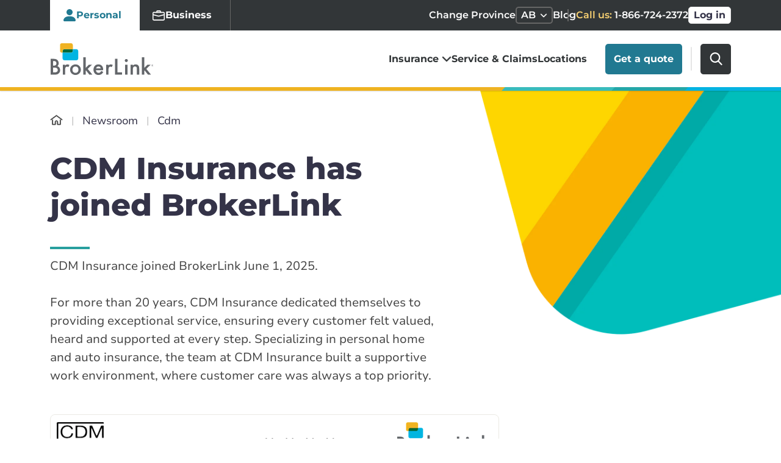

--- FILE ---
content_type: text/html; charset=UTF-8
request_url: https://www.brokerlink.ca/newsroom/cdm
body_size: 20521
content:
<!DOCTYPE html>
	<html lang="en">

<head>
<link rel="dns-prefetch" href="//www.googletagmanager.com">
<link rel="dns-prefetch" href="//broker-link.imgix.net">
<link rel="dns-prefetch" href="//www.brokerlink.ca">
<link rel="dns-prefetch" href="//pro.fontawesome.com">
<link rel="dns-prefetch" href="//kit.fontawesome.com">
<link rel="dns-prefetch" href="//challenges.cloudflare.com">
<link rel="dns-prefetch" href="//quotes.brokerlink.ca">
<link rel="dns-prefetch" href="//www.w3.org">
<link rel="dns-prefetch" href="//www.assurapro.ca">
<link rel="dns-prefetch" href="//portalt02.csr24.ca">
<link rel="dns-prefetch" href="//www.facebook.com">
<link rel="dns-prefetch" href="//www.linkedin.com">
<link rel="dns-prefetch" href="//www.youtube.com">
<link rel="dns-prefetch" href="//www.instagram.com">
<link rel="dns-prefetch" href="//www.tiktok.com">
						
			

			
			

			
			
			<script>(function(w,d,s,l,i){w[l]=w[l]||[];w[l].push({'gtm.start':
				new Date().getTime(),event:'gtm.js'});var f=d.getElementsByTagName(s)[0],
				j=d.createElement(s),dl=l!='dataLayer'?'&l='+l:'';j.async=true;j.src=
				'https://www.googletagmanager.com/gtm.js?id='+i+dl+ '&gtm_auth=r8GOHzmnCCCrOoS7nj38XQ&gtm_preview=env-2&gtm_cookies_win=x';f.parentNode.insertBefore(j,f);
				})(window,document,'script','dataLayer','GTM-5D87J2K');</script>
			
			
	<meta charset="UTF-8">
<meta http-equiv="X-UA-Compatible" content="IE=edge,chrome=1" />
<meta name="viewport" content="width=device-width, initial-scale=1.0">

<meta name="format-detection" content="telephone=no"/>
<meta name="csrf-token" content="sAq7Bcxi2e0kqTpgDgqoU9yfI8El2Wq7gxhRGT4L">

    
    
            <title>CDM Insurance has joined BrokerLink</title>
        
<meta name="description" content="CDM Insurance has joined BrokerLink as of June 1, 2025, continuing 20+ years of trusted home and auto insurance service with customer care at its core.">

<meta name="msapplication-TileColor" content="#2b5797">
<meta name="theme-color" content="#ffffff">


<meta property="og:image" content="https://broker-link.imgix.net/images/Acquisition/template/acquisition-generic-banner.png?auto=format&amp;h=630&amp;ixlib=php-4.1.0&amp;w=1200" />
<meta property="og:image:width" content="1200" />
<meta property="og:image:height" content="630" />
<meta property="og:locale" content="en_CA" />
<meta property="og:type" content="website" />
    <meta property="og:title" content="CDM Insurance has joined BrokerLink" />
    <meta property="og:description" content="CDM Insurance has joined BrokerLink as of June 1, 2025, continuing 20+ years of trusted home and auto insurance service with customer care at its core." />
    <meta property="og:url" content="https://www.brokerlink.ca/newsroom/cdm" />
<meta property="og:site_name" content="BrokerLink" />
<meta property="fb:app_id" content="330569477818673" />
<meta name="twitter:image" content="https://broker-link.imgix.net/images/Acquisition/template/acquisition-generic-banner.png?auto=format&amp;h=630&amp;ixlib=php-4.1.0&amp;w=1200" />
<meta name="twitter:image:width" content="1200" />
<meta name="twitter:image:height" content="630" />
<meta name="twitter:card" content="summary_large_image" />
<meta name="twitter:site" content="@BrokerLinkCA" />
    <meta name="twitter:title" content="CDM Insurance has joined BrokerLink" />
    <meta name="twitter:description" content="CDM Insurance has joined BrokerLink as of June 1, 2025, continuing 20+ years of trusted home and auto insurance service with customer care at its core." />
	


<link rel="icon" type="image/svg+xml" href="https://www.brokerlink.ca/icon.svg">
<link rel="apple-touch-icon" href="https://www.brokerlink.ca/apple-touch-icon.png">







            <link rel="preload" href="https://pro.fontawesome.com/releases/v5.8.2/css/all.css" as="style" onload="this.onload=null;this.rel='stylesheet'">
        <noscript><link rel="stylesheet" href="https://pro.fontawesome.com/releases/v5.8.2/css/all.css" integrity="sha384-xVVam1KS4+Qt2OrFa+VdRUoXygyKIuNWUUUBZYv+n27STsJ7oDOHJgfF0bNKLMJF" crossorigin="anonymous"></noscript>
	    <link rel="manifest" href="https://www.brokerlink.ca/site.webmanifest" crossorigin="use-credentials">
    <link rel="mask-icon" href="https://www.brokerlink.ca/safari-pinned-tab.svg" color="#5bbad5">

            <link rel="canonical" href="https://www.brokerlink.ca/newsroom/cdm" />
        	<link rel="preload" as="style" href="https://www.brokerlink.ca/build/assets/app-wI9_0PqM.css" /><link rel="stylesheet" href="https://www.brokerlink.ca/build/assets/app-wI9_0PqM.css" />
						<script src="https://kit.fontawesome.com/f5cfbf27f5.js" crossoriginm="anonymous" async defer></script>
				<meta name="csrf-token" content="sAq7Bcxi2e0kqTpgDgqoU9yfI8El2Wq7gxhRGT4L">
			<script src="https://challenges.cloudflare.com/turnstile/v0/api.js"></script>
		</head>
<body>
						
			<noscript><iframe src="https://www.googletagmanager.com/ns.html?id=GTM-5D87J2K&gtm_auth=r8GOHzmnCCCrOoS7nj38XQ&gtm_preview=env-2&gtm_cookies_win=x"
				height="0" width="0" style="display:none;visibility:hidden" aria-hidden="true" title="GTM Iframe"></iframe></noscript>
			
			
	
	
						<div id="app">
									
					
						
					
										<get-a-quote-cta-modal
	:car-quote-url='"https://quotes.brokerlink.ca/auto/start"'
	:home-house-url='"https://quotes.brokerlink.ca/home/start"'
	:home-condo-url='"https://quotes.brokerlink.ca/condo-tenant/start?type=own"'
	:home-tenant-url='"https://quotes.brokerlink.ca/tenant-insurance/start"'
	:association-tag='"Buy Online"'
	:association-title='"Associations Insurance"'
	:thaaa-url='"https://quotes.brokerlink.ca/thaaa/start"'
	:rswa-url='"https://quotes.brokerlink.ca/rswa/start"'
	:saot-url='"https://quotes.brokerlink.ca/saot/start"'
	:ptsa-url='"https://quotes.brokerlink.ca/ptsa/start"'
	:view-all-associations-label='"View all Associations"'
	:view-all-associations-url='"/insurance/associations"'
></get-a-quote-cta-modal>
					<div class="modal fade modal-multiline-commercial" id="commercial-quote-multiline" tabindex="-1" role="dialog" aria-labelledby="commercialQuoteTitle" aria-hidden="true">
	<div class="modal-dialog modal-lg modal-dialog-centered" role="document">
		<div class="modal-content">
			<button type="button" class="btn-close" data-bs-dismiss="modal" aria-label="Close">
				<svg width="40" height="40" viewBox="0 0 40 40" fill="none" xmlns="http://www.w3.org/2000/svg">
	<rect class="bg-circle" x="1" y="1" width="38" height="38" rx="19" fill="white"/>
	<rect class="outline-circle" x="1" y="1" width="38" height="38" rx="19" stroke="#444444" stroke-width="2"/>
	<path class="cross" d="M14.4106 14.4108C14.736 14.0854 15.2637 14.0854 15.5891 14.4108L19.9998 18.8216L24.4106 14.4108C24.736 14.0854 25.2637 14.0854 25.5891 14.4108C25.9145 14.7363 25.9145 15.2639 25.5891 15.5893L21.1783 20.0001L25.5891 24.4108C25.9145 24.7363 25.9145 25.2639 25.5891 25.5893C25.2637 25.9148 24.736 25.9148 24.4106 25.5893L19.9998 21.1786L15.5891 25.5893C15.2637 25.9148 14.736 25.9148 14.4106 25.5893C14.0851 25.2639 14.0851 24.7363 14.4106 24.4108L18.8213 20.0001L14.4106 15.5893C14.0851 15.2639 14.0851 14.7363 14.4106 14.4108Z" fill="#444444" stroke="#444444" stroke-width="0.4" stroke-linecap="round" stroke-linejoin="round"/>
</svg>
			</button>
			<div class="modal-header">
				<h3 class="modal-title" id="commercialQuoteTitle">What would you like to insure?</h3>
			</div>
			<div class="modal-body d-flex justify-content-center">
				<a href="#commercial-quote-auto"
					class="card d-flex"
					data-bs-toggle="modal"
					data-bs-toggle="#commercial-quote-auto"
					data-gtm
					data-gtm-link="#commercial-quote-auto"
					data-gtm-category="CTA"
					data-gtm-action="Commercial Auto"
					data-gtm-label="Modal"
					data-gtm-product-name="auto"
					data-gtm-product-type="commercial"
				>
					<div class="content-wrapper d-flex justify-content-center align-items-center">
						<img class="card-icon" loading="lazy" src="https://www.brokerlink.ca/build/assets/icon-auto-commercial-BR4oCFEH.svg" alt="">
						<h6>Commercial Auto</h6>
					</div>
				</a>
				<a href="#commercial-quote-property" 
					class="card d-flex"
					data-bs-toggle="modal"
					data-bs-toggle="#commercial-quote-property"
					data-gtm
					data-gtm-link="#commercial-quote-property"
					data-gtm-category="CTA"
					data-gtm-action="Commercial Property"
					data-gtm-label="Modal"
					data-gtm-product-name="property"
					data-gtm-product-type="commercial"
				>
					<div class="content-wrapper d-flex justify-content-center align-items-center">
						<img class="card-icon" loading="lazy" src="https://www.brokerlink.ca/build/assets/icon-property-BBfNqhl0.svg" alt="">
						<h6>Commercial Property</h6>
					</div>
				</a>
			</div>
		</div>
	</div>
</div>
<div class="modal fade modal-multiline-home" id="multiline-quote-home" tabindex="-1" role="dialog" aria-labelledby="multilineModal" aria-hidden="true">
	<div class="modal-dialog modal-lg modal-dialog-centered" role="document">
		<div class="modal-content">
			<button type="button" class="btn-close" data-bs-dismiss="modal" aria-label="Close">
				<svg width="40" height="40" viewBox="0 0 40 40" fill="none" xmlns="http://www.w3.org/2000/svg">
	<rect class="bg-circle" x="1" y="1" width="38" height="38" rx="19" fill="white"/>
	<rect class="outline-circle" x="1" y="1" width="38" height="38" rx="19" stroke="#444444" stroke-width="2"/>
	<path class="cross" d="M14.4106 14.4108C14.736 14.0854 15.2637 14.0854 15.5891 14.4108L19.9998 18.8216L24.4106 14.4108C24.736 14.0854 25.2637 14.0854 25.5891 14.4108C25.9145 14.7363 25.9145 15.2639 25.5891 15.5893L21.1783 20.0001L25.5891 24.4108C25.9145 24.7363 25.9145 25.2639 25.5891 25.5893C25.2637 25.9148 24.736 25.9148 24.4106 25.5893L19.9998 21.1786L15.5891 25.5893C15.2637 25.9148 14.736 25.9148 14.4106 25.5893C14.0851 25.2639 14.0851 24.7363 14.4106 24.4108L18.8213 20.0001L14.4106 15.5893C14.0851 15.2639 14.0851 14.7363 14.4106 14.4108Z" fill="#444444" stroke="#444444" stroke-width="0.4" stroke-linecap="round" stroke-linejoin="round"/>
</svg>
			</button>
			<div class="modal-header">
				<h3 class="modal-title" id="multilineModal">What would you like to insure?</h3>
			</div>
			<div class="modal-body d-flex justify-content-center">
				<a href="https://quotes.brokerlink.ca/home/start"
					class="card d-flex"
					data-gtm
					data-gtm-link="https://quotes.brokerlink.ca/home/start"
					data-gtm-category="CTA"
					data-gtm-action="House"
					data-gtm-label="Modal"
					data-gtm-product-name="property"
					data-gtm-product-type="personal">
					<div class="content-wrapper d-flex justify-content-center align-items-center">
						<img class="card-icon" loading="lazy" src="https://www.brokerlink.ca/build/assets/icon-home-colored-Cq1YtLzq.svg" alt="">
						<h6>House</h6>
					</div>
				</a>
				<a href="https://quotes.brokerlink.ca/condo-tenant/start?type=own"
					class="card d-flex"
					data-gtm
					data-gtm-link="https://quotes.brokerlink.ca/condo-tenant/start?type=own"
					data-gtm-category="CTA"
					data-gtm-action="Condo"
					data-gtm-label="Modal"
					data-gtm-product-name="property"
					data-gtm-product-type="personal">
					<div class="content-wrapper d-flex justify-content-center align-items-center">
						<img class="card-icon" loading="lazy" src="https://www.brokerlink.ca/build/assets/icon-condo-colored-CGzoYUn7.svg" alt="">
						<h6>Condo</h6>
					</div>
				</a>
				<a href="https://quotes.brokerlink.ca/tenant-insurance/start"
					class="card d-flex"
					data-gtm
					data-gtm-link="https://quotes.brokerlink.ca/tenant-insurance/start"
					data-gtm-category="CTA"
					data-gtm-action="Tenant"
					data-gtm-label="Modal"
					data-gtm-product-name="property"
					data-gtm-product-type="personal"
				>
					<div class="content-wrapper d-flex justify-content-center align-items-center">
						<img class="card-icon" loading="lazy" src="https://www.brokerlink.ca/build/assets/icon-tenant-DMQoNufH.svg" alt="">
						<h6>Tenant</h6>
					</div>
				</a>
			</div>
		</div>
	</div>
</div>
<div class="modal fade modal-quote-unavailable" id="quoteUnavailable" tabindex="-1" role="dialog" aria-hidden="true" aria-labelledby="quoteUnavailableTitle">
	<div class="modal-dialog modal-lg modal-dialog-centered" role="document">
		<div class="modal-content">
			<button type="button" class="btn-close" data-bs-dismiss="modal" aria-label="Close"></button>
			<div class="modal-header">
				
				<div class="avatar lazy-background" data-bg='/images/avatar.webp'></div>
				<h3 class="modal-title" id="quoteUnavailableTitle">Call Us</h3>
				<span class="bar"></span>
			</div>
			<div class="modal-body d-flex justify-content-center justify-content-lg-between">
				<div class="row">
				<p>We do not currently quote this product online, but to get a quote in under 15 minutes please give us a call.</p>
					<a href="tel:1-866-724-2372" type="button" class="btn btn-outline-primary mb-2 mb-md-0">
						<svg xmlns="http://www.w3.org/2000/svg" width="32" height="32" class="white-phone-icon"><path fill="#FFF" fill-rule="nonzero" d="M16 0c8.837 0 16 7.163 16 16s-7.163 16-16 16S0 24.837 0 16 7.163 0 16 0Zm-4.445 8.601-.504.463c-.413.315-1.567 1.34-1.847 3.287-.337 2.337.726 5.012 3.16 7.948 2.432 2.937 4.813 4.412 7.068 4.386a4.657 4.657 0 0 0 3.36-1.459l.507-.463c.932-.849.353-1.713-.596-2.566l-.57-.514c-.948-.85-1.91-1.365-2.847-.516l-.56.513c-.408.372-1.17 2.113-4.11-1.435-2.941-3.543-1.191-4.095-.782-4.464l.563-.514c.931-.85.58-1.922-.092-3.025l-.406-.668c-.675-1.1-1.41-1.823-2.344-.973Z"/></svg>
						Call us 1-866-724-2372
					</a>
				</div>
			</div>
		</div>
	</div>
</div>


<commercial-quote-modal
	:modal_id = '"commercial-quote-auto"'
	:title = '"Please confirm your province"'
	:error_title = '"Sorry! We don&#039;t currently serve your province."'
	:error_title_qc = '"Looks like you&#039;re in Quebec"'
	:description = '""'
	:error_description = '"Looking forward to seeing you again someday."'
	:error_description_qc = '"We&#039;re redirecting you to our affiliated partner Assurapro, where our colleagues look forward to serving you."'
	:route = '"/redirect-to-quoter"'
	:csrf_token= '"sAq7Bcxi2e0kqTpgDgqoU9yfI8El2Wq7gxhRGT4L"'
	:quote_type = '"auto"'
	:provinces = "{&quot;AB&quot;:&quot;Alberta&quot;,&quot;BC&quot;:&quot;British Columbia&quot;,&quot;MB&quot;:&quot;Manitoba&quot;,&quot;NB&quot;:&quot;New Brunswick&quot;,&quot;NL&quot;:&quot;Newfoundland and Labrador&quot;,&quot;NT&quot;:&quot;Northwest Territories&quot;,&quot;NS&quot;:&quot;Nova Scotia&quot;,&quot;NU&quot;:&quot;Nunavut&quot;,&quot;ON&quot;:&quot;Ontario&quot;,&quot;PE&quot;:&quot;Prince Edward Island&quot;,&quot;QC&quot;:&quot;Quebec&quot;,&quot;SK&quot;:&quot;Saskatchewan&quot;,&quot;YT&quot;:&quot;Yukon&quot;}"
	:detected_province_code = '"AB"'
	:atlantic_provinces = "[&quot;PE&quot;,&quot;NS&quot;,&quot;NL&quot;,&quot;NB&quot;,&quot;QC&quot;,&quot;ON&quot;]"
	:western_provinces = "[&quot;AB&quot;,&quot;BC&quot;,&quot;MB&quot;,&quot;SK&quot;,&quot;NU&quot;,&quot;YT&quot;,&quot;NT&quot;]"
	:western_phone_number = "[&quot;1-866-724-2372&quot;]"
	:atlantic_phone_number = "[&quot;1-833-536-0732&quot;]"
	:available_provinces = "[&quot;AB&quot;,&quot;ON&quot;]"
	:quebec_broker_label = '"Visit Assurapro"'
	:quebec_broker_link = '"https://www.assurapro.ca"'
	:aria_labelledby='"autoModal"'
>
</commercial-quote-modal>

<commercial-quote-modal
	:modal_id = '"commercial-quote-property"'
	:title = '"Please confirm your province"'
	:error_title = '"Sorry! We don&#039;t currently serve your province."'
	:error_title_qc = '"Looks like you&#039;re in Quebec"'
	:description = '""'
	:error_description = '"Looking forward to seeing you again someday."'
	:error_description_qc = '"We&#039;re redirecting you to our affiliated partner Assurapro, where our colleagues look forward to serving you."'
	:route = '"/redirect-to-quoter"'
	:csrf_token= '"sAq7Bcxi2e0kqTpgDgqoU9yfI8El2Wq7gxhRGT4L"'
	:quote_type = "'property'"
	:provinces = "{&quot;AB&quot;:&quot;Alberta&quot;,&quot;BC&quot;:&quot;British Columbia&quot;,&quot;MB&quot;:&quot;Manitoba&quot;,&quot;NB&quot;:&quot;New Brunswick&quot;,&quot;NL&quot;:&quot;Newfoundland and Labrador&quot;,&quot;NT&quot;:&quot;Northwest Territories&quot;,&quot;NS&quot;:&quot;Nova Scotia&quot;,&quot;NU&quot;:&quot;Nunavut&quot;,&quot;ON&quot;:&quot;Ontario&quot;,&quot;PE&quot;:&quot;Prince Edward Island&quot;,&quot;QC&quot;:&quot;Quebec&quot;,&quot;SK&quot;:&quot;Saskatchewan&quot;,&quot;YT&quot;:&quot;Yukon&quot;}"
	:detected_province_code = '"AB"'
	:atlantic_provinces = "[&quot;PE&quot;,&quot;NS&quot;,&quot;NL&quot;,&quot;NB&quot;,&quot;QC&quot;,&quot;ON&quot;]"
	:western_provinces = "[&quot;AB&quot;,&quot;BC&quot;,&quot;MB&quot;,&quot;SK&quot;,&quot;NU&quot;,&quot;YT&quot;,&quot;NT&quot;]"
	:western_phone_number = "[&quot;1-866-724-2372&quot;]"
	:atlantic_phone_number = "[&quot;1-833-536-0732&quot;]"
	:available_provinces = "[&quot;AB&quot;,&quot;ON&quot;,&quot;NL&quot;,&quot;NS&quot;,&quot;NB-En&quot;,&quot;NB-Fr&quot;,&quot;PE&quot;]"
	:quebec_broker_label = '"Visit Assurapro"'
	:quebec_broker_link = '"https://www.assurapro.ca"'
	:aria_labelledby='"propertyModal"'
>
</commercial-quote-modal>
					<div class="modal modal-lg fade search-modal" id="searchModal" data-bs-keyboard="false" tabindex="-1" aria-hidden="true">
  	<div class="modal-dialog">
		<div class="modal-content">
			<div class="modal-header">
				<p class="prompt d-lg-none mb-0"><strong>What are you looking for?</strong></p>
				<button type="button" class="btn-close" data-bs-dismiss="modal" aria-label="Close"></button>
			</div>
			<div class="modal-body">
									<algolia-instant-search
						class="d-flex"
						:index-name="&quot;production_items&quot;"
						:application-id="'Q8U16CAAKP'"
						:public-key="'YjM3MWY5YjY5ZTFiMWI0M2Y3MTUwZWY2ZWZkZTgwMjFkM2NjYzJkZWRlMWQzNzJkYWE1MTU1MzM4OTA0Njc4YWZpbHRlcnM9YWRtaW4uaXNfcHVibGlzaGVkJTNBdHJ1ZSZyZXN0cmljdEluZGljZXM9cHJvZHVjdGlvbl9pdGVtcw=='"
						:search-route="'https://www.brokerlink.ca/search'"
						:id="'search-static'"
					/>
							</div>
		</div>
	</div>
</div>								<header>
	<a class="skip-link visually-hidden-focusable d-none d-lg-block" aria-label="skip to content" href="#content">Skip to content</a>
	
	
	<div class="secondary-nav d-none d-lg-block d-xl-block">
		<div class="container">
			<div class="row align-items-center">
								<div class="secondary-nav-wrapper d-flex justify-content-between">
										<ul class="nav nav-pills navigation-tabs invisible" role="tablist">
						<li class="nav-item" role="presentation">
							<button class="nav-link active" id="pills-personal-tab" data-bs-toggle="pill" data-bs-target="#pills-personal" data-tab-sync="personal" type="button" role="tab" aria-controls="pills-personal" aria-selected="true">
								<svg class="fill-icon" width="22" height="22" viewBox="0 0 22 22" fill="none">
	<path d="M2.66667 21C2.66667 21 1 21 1 19.3333C1 17.6667 2.66667 12.6667 11 12.6667C19.3333 12.6667 21 17.6667 21 19.3333C21 21 19.3333 21 19.3333 21H2.66667Z" fill="#217991"/>
	<path d="M11 11C13.7614 11 16 8.76142 16 6C16 3.23858 13.7614 1 11 1C8.23858 1 6 3.23858 6 6C6 8.76142 8.23858 11 11 11Z" fill="#217991"/>
</svg>								<svg class="outline-icon" width="22" height="22" viewBox="0 0 22 22" fill="none">
	<path d="M10.5598 11.44C12.9898 11.44 14.9598 9.47007 14.9598 7.04001C14.9598 4.60996 12.9898 2.64001 10.5598 2.64001C8.12971 2.64001 6.15977 4.60996 6.15977 7.04001C6.15977 9.47007 8.12971 11.44 10.5598 11.44ZM13.4931 7.04001C13.4931 8.66005 12.1798 9.97335 10.5598 9.97335C8.93973 9.97335 7.62643 8.66005 7.62643 7.04001C7.62643 5.41998 8.93973 4.10668 10.5598 4.10668C12.1798 4.10668 13.4931 5.41998 13.4931 7.04001Z" fill="white"/>
	<path d="M19.3598 18.7733C19.3598 20.24 17.8931 20.24 17.8931 20.24H3.22643C3.22643 20.24 1.75977 20.24 1.75977 18.7733C1.75977 17.3067 3.22643 12.9067 10.5598 12.9067C17.8931 12.9067 19.3598 17.3067 19.3598 18.7733ZM17.8931 18.7682C17.891 18.4063 17.6676 17.322 16.6727 16.3271C15.716 15.3705 13.9171 14.3733 10.5598 14.3733C7.20239 14.3733 5.40348 15.3705 4.44684 16.3271C3.45194 17.322 3.22852 18.4063 3.22643 18.7682H17.8931Z" fill="white"/>
</svg>								Personal
							</button>
						</li>
						<li class="nav-item" role="presentation">
							<button class="nav-link" id="pills-business-tab" data-bs-toggle="pill" data-bs-target="#pills-business" data-tab-sync="business" type="button" role="tab" aria-controls="pills-business" aria-selected="false">
								<svg class="fill-icon" width="22" height="22" viewBox="0 0 22 22" fill="none">
	<path d="M9.125 2.25C8.08967 2.25 7.25 3.08896 7.25 4.12469V4.75H2.875C1.83947 4.75 1 5.58947 1 6.625V8.35517L10.5169 10.893C10.8334 10.9774 11.1666 10.9774 11.4831 10.893L21 8.35517V6.625C21 5.58947 20.1605 4.75 19.125 4.75H14.75V4.12469C14.75 3.08896 13.9103 2.25 12.875 2.25H9.125ZM9.125 3.5H12.875C13.2204 3.5 13.5 3.78079 13.5 4.12577V4.75H8.5V4.12469C8.5 3.77972 8.77962 3.5 9.125 3.5Z" fill="#217991"/>
	<path d="M1 16.625C1 17.6605 1.83947 18.5 2.875 18.5H19.125C20.1605 18.5 21 17.6605 21 16.625V9.56149L11.161 12.1852C11.0555 12.2134 10.9445 12.2134 10.839 12.1852L1 9.56149V16.625Z" fill="#217991"/>
</svg>								<svg class="outline-icon" width="22" height="22" viewBox="0 0 22 22" fill="none">
	<path fill-rule="evenodd" clip-rule="evenodd" d="M9.16176 3C8.03851 3 7.12745 3.92843 7.12745 5.07469V5.5H3.03431C1.91079 5.5 1 6.42901 1 7.575V17.575C1 18.721 1.91079 19.65 3.03431 19.65H18.9657C20.0892 19.65 21 18.721 21 17.575V7.575C21 6.42901 20.0892 5.5 18.9657 5.5H14.8725V5.07469C14.8725 3.92843 13.9615 3 12.8382 3H9.16176ZM8.7451 5.07469C8.7451 4.84022 8.93141 4.65 9.16176 4.65H12.8382C13.0682 4.65 13.2549 4.84084 13.2549 5.07577V5.5H8.7451V5.07469ZM2.61765 7.575C2.61765 7.34028 2.8042 7.15 3.03431 7.15H18.9657C19.1958 7.15 19.3824 7.34028 19.3824 7.575V9.44117L11.1074 11.692C11.037 11.7111 10.963 11.7111 10.8926 11.692L2.61765 9.44117V7.575ZM11.5242 13.2863L19.3824 11.1488V17.575C19.3824 17.8097 19.1958 18 18.9657 18H3.03431C2.8042 18 2.61765 17.8097 2.61765 17.575V11.1488L10.4758 13.2863C10.8193 13.3797 11.1807 13.3797 11.5242 13.2863Z" fill="white"/>
</svg>								Business
							</button>
						</li>
					</ul>
										<ul class="nav">
						<li class="nav-item secondary-nav-alt d-none d-md-flex change-province-dropdown-container"><label class="nav-item-label">Change Province</label>	<a class="nav-link dropdown-toggle d-md-flex justify-content-between align-items-center" href="javascript:;" id="secondary-nav-alt-desktop-province" role="button"
								data-bs-toggle="dropdown" aria-haspopup="true" aria-expanded="false">
									<span>AB</span>
									<svg width="16px" height="10px" viewBox="0 0 16 10" version="1.1" xmlns="http://www.w3.org/2000/svg" xmlns:xlink="http://www.w3.org/1999/xlink">
										<g stroke="none" stroke-width="1" fill="none" fill-rule="evenodd">
											<g transform="translate(-467.000000, -92.000000)">
												<path class="dropdown-icon" d="M474.999977,101 C474.749068,101 474.498191,100.903962 474.306895,100.712291 L468.287199,94.6777558 C467.904267,94.2938845 467.904267,93.671503 468.287199,93.287787 C468.669975,92.904071 469.290709,92.904071 469.673671,93.287787 L474.999977,98.6274773 L480.326314,93.2879734 C480.709245,92.9042574 481.329917,92.9042574 481.712662,93.2879734 C482.095779,93.6716893 482.095779,94.2940708 481.712662,94.6779421 L475.693058,100.712477 C475.50167,100.90418 475.250792,101 474.999977,101 Z" stroke="#FFFFFF" stroke-width="0.5" fill="#FFFFFF" fill-rule="nonzero"></path>
											</g>
										</g>
									</svg>
							</a>
							<div class="dropdown-menu dropdown-wrapper" aria-labelledby="secondary-nav-alt-desktop-province">
					<a class="dropdown-item" aria-label="AB"  href="https://www.brokerlink.ca/set-province/1">AB</a>
			
					<a class="dropdown-item" aria-label="BC"  href="https://www.brokerlink.ca/set-province/2">BC</a>
			
					<a class="dropdown-item" aria-label="MB"  href="https://www.brokerlink.ca/set-province/3">MB</a>
			
					<a class="dropdown-item" aria-label="NB"  href="https://www.brokerlink.ca/set-province/4">NB</a>
			
					<a class="dropdown-item" aria-label="NL"  href="https://www.brokerlink.ca/set-province/5">NL</a>
			
					<a class="dropdown-item" aria-label="NT"  href="https://www.brokerlink.ca/set-province/6">NT</a>
			
					<a class="dropdown-item" aria-label="NS"  href="https://www.brokerlink.ca/set-province/7">NS</a>
			
					<a class="dropdown-item" aria-label="NU"  href="https://www.brokerlink.ca/set-province/8">NU</a>
			
					<a class="dropdown-item" aria-label="ON"  href="https://www.brokerlink.ca/set-province/9">ON</a>
			
					<a class="dropdown-item" aria-label="PE"  href="https://www.brokerlink.ca/set-province/10">PE</a>
			
					<a class="dropdown-item" aria-label="QC"  href="https://www.brokerlink.ca/set-province/11">QC</a>
			
					<a class="dropdown-item" aria-label="SK"  href="https://www.brokerlink.ca/set-province/12">SK</a>
			
					<a class="dropdown-item" aria-label="YT"  href="https://www.brokerlink.ca/set-province/13">YT</a>
			<li class="nav-item">	<a class="nav-link" href="https://www.brokerlink.ca/blog">Blog</a></li>
						<li class="nav-item secondary-nav-contact">
							<a
																	href="tel:1-866-724-2372"
									data-gtm-link="tel:1-866-724-2372"
									data-gtm-action="Call us: 1-866-724-2372"
																class="nav-link"
								data-gtm
								data-gtm-category="CTA"
								data-gtm-label="Secondary Navigation"
								data-gtm-product-name=""
								data-gtm-product-type="">
																	<span class="cta">Call us:</span> 1-866-724-2372
															</a>
						</li>
													<li class="nav-item">
								<a href="https://portalt02.csr24.ca/mvc/665051520" class="btn btn-tertiary" target="_blank" rel="noopener nofollow">Log in</a>
							</li>
											</ul>
				</div>
			</div>
		</div>
	</div>
</header>

<nav class="navbar navbar-expand-lg primary-nav d-md-block " aria-label="Primary Navigation">
    <div class="container navbar-container">
        <a class="navbar-brand" href="https://www.brokerlink.ca">
            <img src="https://www.brokerlink.ca/build/assets/brokerlink-logo-D3VmFpkK.svg" alt="Brokerlink Logo" class="BrokerlinkLogo">
		</a>
        <div class="navbar-right float-end">
            <span class="secondary-nav-alt-mobile">
                
                <label style="position: absolute; top:-100vh;" class="d-lg-none screen-reader-accessible">Change Province</label>
                <a class="nav-link dropdown-toggle d-inline-block d-lg-none" href="javascript:;" id="secondary-nav-alt-mobile" role="button"
                    data-bs-toggle="dropdown" aria-haspopup="true" aria-expanded="false">
                        <span>AB</span>
                        <svg width="14" height="8" viewBox="0 0 14 8" fill="none" class="dropdown-icon">
                            <path d="M6.99998 7.42843C6.78492 7.42843 6.56988 7.34611 6.40591 7.18182L1.24617 2.00937C0.917943 1.68033 0.917943 1.14686 1.24617 0.817964C1.57426 0.489064 2.10632 0.489064 2.43458 0.817964L6.99998 5.39484L11.5654 0.818123C11.8936 0.489224 12.4256 0.489224 12.7537 0.818123C13.0821 1.14702 13.0821 1.68049 12.7537 2.00953L7.59405 7.18198C7.43 7.3463 7.21496 7.42843 6.99998 7.42843Z" fill="#343348" stroke="#343348" stroke-width="0.5"/>
                        </svg>
                </a>
                <div class="dropdown-menu dropdown-wrapper secondary-nav-alt-mobile-dropdown-wrapper" aria-labelledby="secondary-nav-alt-mobile">
                                            <a class="dropdown-item" aria-label="AB" href="https://www.brokerlink.ca/set-province/1">AB</a>
                                            <a class="dropdown-item" aria-label="BC" href="https://www.brokerlink.ca/set-province/2">BC</a>
                                            <a class="dropdown-item" aria-label="MB" href="https://www.brokerlink.ca/set-province/3">MB</a>
                                            <a class="dropdown-item" aria-label="NB" href="https://www.brokerlink.ca/set-province/4">NB</a>
                                            <a class="dropdown-item" aria-label="NL" href="https://www.brokerlink.ca/set-province/5">NL</a>
                                            <a class="dropdown-item" aria-label="NT" href="https://www.brokerlink.ca/set-province/6">NT</a>
                                            <a class="dropdown-item" aria-label="NS" href="https://www.brokerlink.ca/set-province/7">NS</a>
                                            <a class="dropdown-item" aria-label="NU" href="https://www.brokerlink.ca/set-province/8">NU</a>
                                            <a class="dropdown-item" aria-label="ON" href="https://www.brokerlink.ca/set-province/9">ON</a>
                                            <a class="dropdown-item" aria-label="PE" href="https://www.brokerlink.ca/set-province/10">PE</a>
                                            <a class="dropdown-item" aria-label="QC" href="https://www.brokerlink.ca/set-province/11">QC</a>
                                            <a class="dropdown-item" aria-label="SK" href="https://www.brokerlink.ca/set-province/12">SK</a>
                                            <a class="dropdown-item" aria-label="YT" href="https://www.brokerlink.ca/set-province/13">YT</a>
                    
                </div>
            </span>
            
            <div class="nav-item btn-search-container d-lg-none">
                <a data-bs-toggle="modal" data-bs-target="#searchModal" class="nav-link btn-search d-flex justify-content-center align-items-center" href="javascript:;" tabindex="0">
					<svg xmlns="http://www.w3.org/2000/svg" width="21" height="21" viewBox="0 0 21 21">
						<path fill="#FFF" fill-rule="nonzero" d="m20.332 19.128-4.93-5.199a8.521 8.521 0 0 0 1.962-5.45C17.364 3.804 13.612 0 9 0 4.388 0 .636 3.804.636 8.479c0 4.675 3.752 8.478 8.364 8.478 1.732 0 3.381-.529 4.792-1.534l4.968 5.238a1.077 1.077 0 0 0 1.542.03 1.118 1.118 0 0 0 .03-1.563ZM9 2.212c3.41 0 6.182 2.811 6.182 6.267 0 3.455-2.773 6.267-6.182 6.267-3.409 0-6.182-2.812-6.182-6.267 0-3.456 2.773-6.267 6.182-6.267Z"/>
					</svg>
				</a>
            </div>
            
            <button type="button" data-bs-toggle="collapse" data-bs-target="#primary-hambuger-menu" aria-controls="primary-hambuger-menu" aria-expanded="false" aria-label="Toggle navigation" class="navbar-toggler collapsed">
                <div class="burger-nav-icon">
                    <span></span>
                    <span></span>
                    <span></span>
                    <span></span>
                </div>
            </button>
        </div>
        <div class="collapse navbar-collapse" id="primary-hambuger-menu">
             
            <ul class="nav nav-pills navigation-tabs d-lg-none invisible" role="tablist">
                <li class="nav-item" role="presentation">
                    <button class="nav-link active" id="pills-personal-tab" data-bs-toggle="pill" data-bs-target="#pills-personal" data-tab-sync="personal" type="button" role="tab" aria-controls="pills-personal" aria-selected="true">
                        <svg class="fill-icon" width="22" height="22" viewBox="0 0 22 22" fill="none">
	<path d="M2.66667 21C2.66667 21 1 21 1 19.3333C1 17.6667 2.66667 12.6667 11 12.6667C19.3333 12.6667 21 17.6667 21 19.3333C21 21 19.3333 21 19.3333 21H2.66667Z" fill="#217991"/>
	<path d="M11 11C13.7614 11 16 8.76142 16 6C16 3.23858 13.7614 1 11 1C8.23858 1 6 3.23858 6 6C6 8.76142 8.23858 11 11 11Z" fill="#217991"/>
</svg>                        <svg class="outline-icon" width="22" height="22" viewBox="0 0 22 22" fill="none">
	<path d="M10.5598 11.44C12.9898 11.44 14.9598 9.47007 14.9598 7.04001C14.9598 4.60996 12.9898 2.64001 10.5598 2.64001C8.12971 2.64001 6.15977 4.60996 6.15977 7.04001C6.15977 9.47007 8.12971 11.44 10.5598 11.44ZM13.4931 7.04001C13.4931 8.66005 12.1798 9.97335 10.5598 9.97335C8.93973 9.97335 7.62643 8.66005 7.62643 7.04001C7.62643 5.41998 8.93973 4.10668 10.5598 4.10668C12.1798 4.10668 13.4931 5.41998 13.4931 7.04001Z" fill="white"/>
	<path d="M19.3598 18.7733C19.3598 20.24 17.8931 20.24 17.8931 20.24H3.22643C3.22643 20.24 1.75977 20.24 1.75977 18.7733C1.75977 17.3067 3.22643 12.9067 10.5598 12.9067C17.8931 12.9067 19.3598 17.3067 19.3598 18.7733ZM17.8931 18.7682C17.891 18.4063 17.6676 17.322 16.6727 16.3271C15.716 15.3705 13.9171 14.3733 10.5598 14.3733C7.20239 14.3733 5.40348 15.3705 4.44684 16.3271C3.45194 17.322 3.22852 18.4063 3.22643 18.7682H17.8931Z" fill="white"/>
</svg>                        Personal
                    </button>
                </li>
                <li class="nav-item" role="presentation">
                    <button class="nav-link" id="pills-business-tab" data-bs-toggle="pill" data-bs-target="#pills-business" data-tab-sync="business" type="button" role="tab" aria-controls="pills-business" aria-selected="false">
                        <svg class="fill-icon" width="22" height="22" viewBox="0 0 22 22" fill="none">
	<path d="M9.125 2.25C8.08967 2.25 7.25 3.08896 7.25 4.12469V4.75H2.875C1.83947 4.75 1 5.58947 1 6.625V8.35517L10.5169 10.893C10.8334 10.9774 11.1666 10.9774 11.4831 10.893L21 8.35517V6.625C21 5.58947 20.1605 4.75 19.125 4.75H14.75V4.12469C14.75 3.08896 13.9103 2.25 12.875 2.25H9.125ZM9.125 3.5H12.875C13.2204 3.5 13.5 3.78079 13.5 4.12577V4.75H8.5V4.12469C8.5 3.77972 8.77962 3.5 9.125 3.5Z" fill="#217991"/>
	<path d="M1 16.625C1 17.6605 1.83947 18.5 2.875 18.5H19.125C20.1605 18.5 21 17.6605 21 16.625V9.56149L11.161 12.1852C11.0555 12.2134 10.9445 12.2134 10.839 12.1852L1 9.56149V16.625Z" fill="#217991"/>
</svg>						<svg class="outline-icon" width="22" height="22" viewBox="0 0 22 22" fill="none">
	<path fill-rule="evenodd" clip-rule="evenodd" d="M9.16176 3C8.03851 3 7.12745 3.92843 7.12745 5.07469V5.5H3.03431C1.91079 5.5 1 6.42901 1 7.575V17.575C1 18.721 1.91079 19.65 3.03431 19.65H18.9657C20.0892 19.65 21 18.721 21 17.575V7.575C21 6.42901 20.0892 5.5 18.9657 5.5H14.8725V5.07469C14.8725 3.92843 13.9615 3 12.8382 3H9.16176ZM8.7451 5.07469C8.7451 4.84022 8.93141 4.65 9.16176 4.65H12.8382C13.0682 4.65 13.2549 4.84084 13.2549 5.07577V5.5H8.7451V5.07469ZM2.61765 7.575C2.61765 7.34028 2.8042 7.15 3.03431 7.15H18.9657C19.1958 7.15 19.3824 7.34028 19.3824 7.575V9.44117L11.1074 11.692C11.037 11.7111 10.963 11.7111 10.8926 11.692L2.61765 9.44117V7.575ZM11.5242 13.2863L19.3824 11.1488V17.575C19.3824 17.8097 19.1958 18 18.9657 18H3.03431C2.8042 18 2.61765 17.8097 2.61765 17.575V11.1488L10.4758 13.2863C10.8193 13.3797 11.1807 13.3797 11.5242 13.2863Z" fill="white"/>
</svg>                        Business
                    </button>
                </li>
            </ul>
            
            
            <div class="menu-container">
                <div class="tab-content" id="pills-tabContent">
                    <div class="tab-pane invisible fade show active" id="pills-personal" role="tabpanel" aria-labelledby="pills-personal-tab">
                                                <ul class="navbar-nav personal-nav">
                            <li class="nav-item product-nav mega-menu">
							<a class="nav-link dropdown-toggle" href="javascript:void(0);" role="button" data-bs-toggle="dropdown" aria-expanded="false" aria-label="Insurance">
							Insurance
							<svg width="16px" height="10px" viewBox="0 0 16 10" version="1.1" xmlns="http://www.w3.org/2000/svg">
								<g stroke="none" stroke-width="1" fill="none" fill-rule="evenodd">
									<g transform="translate(-990.000000, -92.000000)" fill="#323638" fill-rule="nonzero" stroke="#323638" stroke-width="0.5">
										<path d="M997.999977,101 C997.749068,101 997.498191,100.903962 997.306895,100.712291 L991.287199,94.6777558 C990.904267,94.2938845 990.904267,93.671503 991.287199,93.287787 C991.669975,92.904071 992.290709,92.904071 992.673671,93.287787 L997.999977,98.6274773 L1003.32631,93.2879734 C1003.70924,92.9042574 1004.32992,92.9042574 1004.71266,93.2879734 C1005.09578,93.6716893 1005.09578,94.2940708 1004.71266,94.6779421 L998.693058,100.712477 C998.50167,100.90418 998.250792,101 997.999977,101 Z" class="dropdown-icon"></path>
									</g>
								</g>
							</svg>
							</a>
							<ul class="dropdown-menu columns-3" aria-labelledby="Back">
								<div class="mobile-menu-head d-lg-none">
									<a class="go-back dropdown-toggle" href="javascript:void(0);" role="button" data-bs-toggle="dropdown" aria-expanded="false" aria-label="Back">
										<svg width="18px" height="14px" viewBox="0 0 18 14" version="1.1" xmlns="http://www.w3.org/2000/svg">
											<g stroke="none" stroke-width="1" fill="none" fill-rule="evenodd">
												<g transform="translate(-30.000000, -29.000000)" fill="#323638" fill-rule="nonzero" stroke="#323638" stroke-width="0.5">
													<g transform="translate(31.000000, 22.000000)">
														<path d="M15.7820799,13.4266506 L11.0207508,8.23745437 C10.7302502,7.92084854 10.2591167,7.92084854 9.96861615,8.23745437 C9.67805604,8.55412507 9.67805604,9.06746631 9.96861615,9.38413701 L13.4599202,13.18918 L0.743957669,13.18918 C0.333114486,13.18918 0,13.5522291 0,14 C0,14.4476898 0.333114486,14.8108038 0.743957669,14.8108038 L13.4599202,14.8108038 L9.96873518,18.6158468 C9.67817507,18.9325175 9.67817507,19.4458587 9.96873518,19.7625294 C10.1139557,19.920735 10.3044089,20 10.4948025,20 C10.6851962,20 10.8755898,19.920735 11.0208699,19.7625294 L15.7820799,14.5733332 C16.07264,14.2566625 16.07264,13.7433213 15.7820799,13.4266506 Z" class="dropdown-icon" transform="translate(8.000000, 14.000000) scale(-1, 1) translate(-8.000000, -14.000000) "></path>
													</g>
												</g>
											</g>
										</svg>  Back
									</a>
								</div>
								<div class="submenu-container"><div class="mega-menu-items">
													<h6 class="col-title">Vehicle Insurance</h6><ul><li><a href="https://www.brokerlink.ca/insurance/car" class="menu-link">Car Insurance</a></li><li><a href="https://www.brokerlink.ca/insurance/motorcycle" class="menu-link">Motorcycle Insurance</a></li><li><a href="https://www.brokerlink.ca/insurance/atv" class="menu-link">ATV Insurance</a></li><li><a href="https://www.brokerlink.ca/insurance/snowmobile" class="menu-link">Snowmobile Insurance</a></li><li><a href="https://www.brokerlink.ca/insurance/boat" class="menu-link">Boat Insurance</a></li><li><a href="https://www.brokerlink.ca/insurance/trailer" class="menu-link">Trailer Insurance</a></li></ul></div><div class="mega-menu-items">
													<h6 class="col-title">Property Insurance</h6><ul><li><a href="https://www.brokerlink.ca/insurance/home" class="menu-link">Home Insurance</a></li><li><a href="https://www.brokerlink.ca/insurance/tenant" class="menu-link">Tenant and Renters Insurance</a></li><li><a href="https://www.brokerlink.ca/insurance/condo" class="menu-link">Condo Insurance</a></li><li><a href="https://www.brokerlink.ca/insurance/vacation-property" class="menu-link">Vacation Property & Cottage Insurance</a></li></ul></div><div class="mega-menu-items">
													<h6 class="col-title">Other Insurance</h6><ul><li><a href="https://www.brokerlink.ca/insurance/groups" class="menu-link">Group Insurance</a></li><li><a href="https://www.brokerlink.ca/insurance/pet" class="menu-link">Pet Insurance</a></li><li><a href="https://www.brokerlink.ca/insurance/travel" class="menu-link">Travel Insurance</a></li><li><a href="https://www.brokerlink.ca/insurance/life" class="menu-link">Life Insurance</a></li><li><a href="https://www.brokerlink.ca/insurance/health" class="menu-link">Health Insurance</a></li><li><a href="https://www.brokerlink.ca/insurance/employee-benefits" class="menu-link">Employee Benefits</a></li></ul></div>	</div><div class="view-all">
														<a href="https://www.brokerlink.ca/insurance">View All
														<svg viewBox="0 0 20 15" class="right-arrow">
	<g transform="translate(-859, -756)" fill="#444444" fill-rule="nonzero">
		<path d="M872.579338,757.084785 L877.935833,762.706414 C878.354722,763.146038 878.354722,763.853945 877.935835,764.293566 L872.579401,769.915271 C872.372916,770.1318 872.095261,770.25 871.806653,770.25 C871.518013,770.25 871.240284,770.131778 871.033834,769.915197 C870.614945,769.475574 870.614945,768.767667 871.033831,768.328047 L874.558,764.628 L860.836952,764.628371 C860.274132,764.628371 859.815053,764.185926 859.756344,763.622475 L859.75,763.5 C859.75,762.879475 860.233907,762.371612 860.836952,762.371612 L874.558,762.371 L871.0337,758.671939 C870.644731,758.263717 870.616948,757.624169 870.95035,757.182901 L871.0337,757.084785 C871.459027,756.638405 872.15401,756.638405 872.579338,757.084785 Z"></path>
	</g>
</svg>
													</a>
												</div></ul></li><li class="nav-item">	<a class="nav-link" href="https://www.brokerlink.ca/service">Service & Claims</a></li><li class="nav-item">	<a class="nav-link" href="https://www.brokerlink.ca/locations">Locations</a></li>
                            
                            <span class="d-lg-none secondary-items-mobile"> <li class="nav-item secondary-nav-alt d-none d-lg-flex change-province-dropdown-container"><label class="nav-item-label">Change Province</label>	<a class="nav-link dropdown-toggle d-md-flex justify-content-between align-items-center" href="javascript:;" id="secondary-nav-alt-mobile-province" role="button"
								data-bs-toggle="dropdown" aria-haspopup="true" aria-expanded="false">
									<span>AB</span>
									<svg width="16px" height="10px" viewBox="0 0 16 10" version="1.1" xmlns="http://www.w3.org/2000/svg" xmlns:xlink="http://www.w3.org/1999/xlink">
										<g stroke="none" stroke-width="1" fill="none" fill-rule="evenodd">
											<g transform="translate(-467.000000, -92.000000)">
												<path class="dropdown-icon" d="M474.999977,101 C474.749068,101 474.498191,100.903962 474.306895,100.712291 L468.287199,94.6777558 C467.904267,94.2938845 467.904267,93.671503 468.287199,93.287787 C468.669975,92.904071 469.290709,92.904071 469.673671,93.287787 L474.999977,98.6274773 L480.326314,93.2879734 C480.709245,92.9042574 481.329917,92.9042574 481.712662,93.2879734 C482.095779,93.6716893 482.095779,94.2940708 481.712662,94.6779421 L475.693058,100.712477 C475.50167,100.90418 475.250792,101 474.999977,101 Z" stroke="#FFFFFF" stroke-width="0.5" fill="#FFFFFF" fill-rule="nonzero"></path>
											</g>
										</g>
									</svg>
							</a>
							<div class="dropdown-menu dropdown-wrapper" aria-labelledby="secondary-nav-alt-mobile-province">
					<a class="dropdown-item" aria-label="AB"  href="https://www.brokerlink.ca/set-province/1">AB</a>
			
					<a class="dropdown-item" aria-label="BC"  href="https://www.brokerlink.ca/set-province/2">BC</a>
			
					<a class="dropdown-item" aria-label="MB"  href="https://www.brokerlink.ca/set-province/3">MB</a>
			
					<a class="dropdown-item" aria-label="NB"  href="https://www.brokerlink.ca/set-province/4">NB</a>
			
					<a class="dropdown-item" aria-label="NL"  href="https://www.brokerlink.ca/set-province/5">NL</a>
			
					<a class="dropdown-item" aria-label="NT"  href="https://www.brokerlink.ca/set-province/6">NT</a>
			
					<a class="dropdown-item" aria-label="NS"  href="https://www.brokerlink.ca/set-province/7">NS</a>
			
					<a class="dropdown-item" aria-label="NU"  href="https://www.brokerlink.ca/set-province/8">NU</a>
			
					<a class="dropdown-item" aria-label="ON"  href="https://www.brokerlink.ca/set-province/9">ON</a>
			
					<a class="dropdown-item" aria-label="PE"  href="https://www.brokerlink.ca/set-province/10">PE</a>
			
					<a class="dropdown-item" aria-label="QC"  href="https://www.brokerlink.ca/set-province/11">QC</a>
			
					<a class="dropdown-item" aria-label="SK"  href="https://www.brokerlink.ca/set-province/12">SK</a>
			
					<a class="dropdown-item" aria-label="YT"  href="https://www.brokerlink.ca/set-province/13">YT</a>
			<li class="nav-item">	<a class="nav-link" href="https://www.brokerlink.ca/blog">Blog</a></li> </span>
                        </ul>
                                            </div>
                    <div class="tab-pane invisible fade " id="pills-business" role="tabpanel" aria-labelledby="pills-business-tab">
                                                <ul class="navbar-nav business-nav">
                            <li class="nav-item product-nav mega-menu"><a class="nav-link dropdown-toggle" href="javascript:void(0);" role="button" data-bs-toggle="dropdown" aria-expanded="false" aria-label="Business Insurance">Business Insurance <svg width="16px" height="10px" viewBox="0 0 16 10" version="1.1" xmlns="http://www.w3.org/2000/svg">
								<g stroke="none" stroke-width="1" fill="none" fill-rule="evenodd">
									<g transform="translate(-990.000000, -92.000000)" fill="#323638" fill-rule="nonzero" stroke="#323638" stroke-width="0.5">
										<path d="M997.999977,101 C997.749068,101 997.498191,100.903962 997.306895,100.712291 L991.287199,94.6777558 C990.904267,94.2938845 990.904267,93.671503 991.287199,93.287787 C991.669975,92.904071 992.290709,92.904071 992.673671,93.287787 L997.999977,98.6274773 L1003.32631,93.2879734 C1003.70924,92.9042574 1004.32992,92.9042574 1004.71266,93.2879734 C1005.09578,93.6716893 1005.09578,94.2940708 1004.71266,94.6779421 L998.693058,100.712477 C998.50167,100.90418 998.250792,101 997.999977,101 Z" class="dropdown-icon"></path>
									</g>
								</g>
							</svg></a><ul class="dropdown-menu columns-2" aria-labelledby="Back"><div class="mobile-menu-head d-lg-none">
						<a class="go-back dropdown-toggle" href="javascript:void(0);" role="button" data-bs-toggle="dropdown" aria-expanded="false" aria-label="Back">
							<svg width="18px" height="14px" viewBox="0 0 18 14" version="1.1" xmlns="http://www.w3.org/2000/svg">
								<g stroke="none" stroke-width="1" fill="none" fill-rule="evenodd">
									<g transform="translate(-30.000000, -29.000000)" fill="#323638" fill-rule="nonzero" stroke="#323638" stroke-width="0.5">
										<g transform="translate(31.000000, 22.000000)">
											<path d="M15.7820799,13.4266506 L11.0207508,8.23745437 C10.7302502,7.92084854 10.2591167,7.92084854 9.96861615,8.23745437 C9.67805604,8.55412507 9.67805604,9.06746631 9.96861615,9.38413701 L13.4599202,13.18918 L0.743957669,13.18918 C0.333114486,13.18918 0,13.5522291 0,14 C0,14.4476898 0.333114486,14.8108038 0.743957669,14.8108038 L13.4599202,14.8108038 L9.96873518,18.6158468 C9.67817507,18.9325175 9.67817507,19.4458587 9.96873518,19.7625294 C10.1139557,19.920735 10.3044089,20 10.4948025,20 C10.6851962,20 10.8755898,19.920735 11.0208699,19.7625294 L15.7820799,14.5733332 C16.07264,14.2566625 16.07264,13.7433213 15.7820799,13.4266506 Z" class="dropdown-icon" transform="translate(8.000000, 14.000000) scale(-1, 1) translate(-8.000000, -14.000000) "></path>
										</g>
									</g>
								</g>
							</svg>  Back
						</a>
					</div><div class="submenu-container"><ul class="business-mega-menu-items" style="grid-template-rows: repeat(8, auto);"><li><a href="https://www.brokerlink.ca/insurance/business/assured-bond" class="menu-link">Assured Bond Insurance</a></li><li><a href="https://www.brokerlink.ca/insurance/business/builders-risk" class="menu-link">Builder’s Risk Insurance</a></li><li><a href="https://www.brokerlink.ca/insurance/business/property" class="menu-link">Business Property Insurance</a></li><li><a href="https://www.brokerlink.ca/insurance/business/auto" class="menu-link">Commercial Auto Insurance</a></li><li><a href="https://www.brokerlink.ca/insurance/business/general-liability" class="menu-link">Commercial General Liability Insurance</a></li><li><a href="https://www.brokerlink.ca/insurance/business/crime-coverage" class="menu-link">Crime Coverage Insurance</a></li><li><a href="https://www.brokerlink.ca/insurance/business/cyber" class="menu-link">Cyber Insurance</a></li><li><a href="https://www.brokerlink.ca/insurance/business/directors" class="menu-link">Directors and Officers</a></li><li><a href="https://www.brokerlink.ca/insurance/employee-benefits" class="menu-link">Employee Group Benefits</a></li><li><a href="https://www.brokerlink.ca/insurance/business/equipment-breakdown" class="menu-link">Equipment Breakdown Insurance</a></li><li><a href="https://www.brokerlink.ca/insurance/business/errors-and-omissions" class="menu-link">Errors and Omissions (Professional Liability) Insurance</a></li><li><a href="https://www.brokerlink.ca/insurance/business/event-liability" class="menu-link">Event Liability Insurance</a></li><li><a href="https://www.brokerlink.ca/insurance/business/trade-credit" class="menu-link">Trade Credit Insurance</a></li></ul></div><div class="view-all">
						<a href="https://www.brokerlink.ca/insurance/business">View All
						<svg viewBox="0 0 20 15" class="right-arrow">
	<g transform="translate(-859, -756)" fill="#444444" fill-rule="nonzero">
		<path d="M872.579338,757.084785 L877.935833,762.706414 C878.354722,763.146038 878.354722,763.853945 877.935835,764.293566 L872.579401,769.915271 C872.372916,770.1318 872.095261,770.25 871.806653,770.25 C871.518013,770.25 871.240284,770.131778 871.033834,769.915197 C870.614945,769.475574 870.614945,768.767667 871.033831,768.328047 L874.558,764.628 L860.836952,764.628371 C860.274132,764.628371 859.815053,764.185926 859.756344,763.622475 L859.75,763.5 C859.75,762.879475 860.233907,762.371612 860.836952,762.371612 L874.558,762.371 L871.0337,758.671939 C870.644731,758.263717 870.616948,757.624169 870.95035,757.182901 L871.0337,757.084785 C871.459027,756.638405 872.15401,756.638405 872.579338,757.084785 Z"></path>
	</g>
</svg>
						</a>
					</div></ul></li><li class="nav-item product-nav mega-menu mega-menu-industries"><a class="nav-link dropdown-toggle" href="javascript:void(0);" role="button" data-bs-toggle="dropdown" aria-expanded="false" aria-label="Industries">Industries <svg width="16px" height="10px" viewBox="0 0 16 10" version="1.1" xmlns="http://www.w3.org/2000/svg">
								<g stroke="none" stroke-width="1" fill="none" fill-rule="evenodd">
									<g transform="translate(-990.000000, -92.000000)" fill="#323638" fill-rule="nonzero" stroke="#323638" stroke-width="0.5">
										<path d="M997.999977,101 C997.749068,101 997.498191,100.903962 997.306895,100.712291 L991.287199,94.6777558 C990.904267,94.2938845 990.904267,93.671503 991.287199,93.287787 C991.669975,92.904071 992.290709,92.904071 992.673671,93.287787 L997.999977,98.6274773 L1003.32631,93.2879734 C1003.70924,92.9042574 1004.32992,92.9042574 1004.71266,93.2879734 C1005.09578,93.6716893 1005.09578,94.2940708 1004.71266,94.6779421 L998.693058,100.712477 C998.50167,100.90418 998.250792,101 997.999977,101 Z" class="dropdown-icon"></path>
									</g>
								</g>
							</svg></a><ul class="dropdown-menu columns-2" aria-labelledby="Back"><div class="mobile-menu-head d-lg-none">
						<a class="go-back dropdown-toggle" href="javascript:void(0);" role="button" data-bs-toggle="dropdown" aria-expanded="false" aria-label="Back">
							<svg width="18px" height="14px" viewBox="0 0 18 14" version="1.1" xmlns="http://www.w3.org/2000/svg">
								<g stroke="none" stroke-width="1" fill="none" fill-rule="evenodd">
									<g transform="translate(-30.000000, -29.000000)" fill="#323638" fill-rule="nonzero" stroke="#323638" stroke-width="0.5">
										<g transform="translate(31.000000, 22.000000)">
											<path d="M15.7820799,13.4266506 L11.0207508,8.23745437 C10.7302502,7.92084854 10.2591167,7.92084854 9.96861615,8.23745437 C9.67805604,8.55412507 9.67805604,9.06746631 9.96861615,9.38413701 L13.4599202,13.18918 L0.743957669,13.18918 C0.333114486,13.18918 0,13.5522291 0,14 C0,14.4476898 0.333114486,14.8108038 0.743957669,14.8108038 L13.4599202,14.8108038 L9.96873518,18.6158468 C9.67817507,18.9325175 9.67817507,19.4458587 9.96873518,19.7625294 C10.1139557,19.920735 10.3044089,20 10.4948025,20 C10.6851962,20 10.8755898,19.920735 11.0208699,19.7625294 L15.7820799,14.5733332 C16.07264,14.2566625 16.07264,13.7433213 15.7820799,13.4266506 Z" class="dropdown-icon" transform="translate(8.000000, 14.000000) scale(-1, 1) translate(-8.000000, -14.000000) "></path>
										</g>
									</g>
								</g>
							</svg>  Back
						</a>
					</div><div class="submenu-container"><ul class="business-mega-menu-items" style="grid-template-rows: repeat(8, auto);"><li><a href="https://www.brokerlink.ca/insurance/business/farm" class="menu-link">Agriculture &amp; Farm Industry Insurance</a></li><li><a href="https://www.brokerlink.ca/insurance/business/contractor" class="menu-link">Contractor Industry Insurance</a></li><li><a href="https://www.brokerlink.ca/insurance/business/construction" class="menu-link">Construction Insurance</a></li><li><a href="https://www.brokerlink.ca/insurance/business/oil-and-gas" class="menu-link">Energy, Oil and Gas Industry Insurance</a></li><li><a href="https://www.brokerlink.ca/insurance/business/health-and-wellness" class="menu-link">Health and Wellness Industry Insurance</a></li><li><a href="https://www.brokerlink.ca/insurance/business/hospitality" class="menu-link">Hospitality Industry Insurance</a></li><li><a href="https://www.brokerlink.ca/insurance/business/manufacturing" class="menu-link">Manufacturing Insurance</a></li><li><a href="https://www.brokerlink.ca/insurance/business/marine" class="menu-link">Marine Industry Insurance</a></li><li><a href="https://www.brokerlink.ca/insurance/business/non-profit" class="menu-link">Non-Profit Insurance</a></li><li><a href="https://www.brokerlink.ca/insurance/business/personal-care-and-beauty" class="menu-link">Personal Care and Beauty Industry Insurance</a></li><li><a href="https://www.brokerlink.ca/insurance/business/professional-services" class="menu-link">Professional Services Insurance</a></li><li><a href="https://www.brokerlink.ca/insurance/business/real-estate" class="menu-link">Real Estate Industry Insurance</a></li><li><a href="https://www.brokerlink.ca/insurance/business/retail" class="menu-link">Retail Industry Insurance</a></li><li><a href="https://www.brokerlink.ca/insurance/business/technology" class="menu-link">Technology Industry Insurance</a></li><li><a href="https://www.brokerlink.ca/insurance/business/transportation" class="menu-link">Transportation Industry Insurance</a></li><li><a href="https://www.brokerlink.ca/insurance/business/wholesale-and-warehousing" class="menu-link">Wholesale and Warehousing Industry Insurance</a></li></ul></div><div class="view-all">
						<a href="https://www.brokerlink.ca/insurance/business/industries">View All
						<svg viewBox="0 0 20 15" class="right-arrow">
	<g transform="translate(-859, -756)" fill="#444444" fill-rule="nonzero">
		<path d="M872.579338,757.084785 L877.935833,762.706414 C878.354722,763.146038 878.354722,763.853945 877.935835,764.293566 L872.579401,769.915271 C872.372916,770.1318 872.095261,770.25 871.806653,770.25 C871.518013,770.25 871.240284,770.131778 871.033834,769.915197 C870.614945,769.475574 870.614945,768.767667 871.033831,768.328047 L874.558,764.628 L860.836952,764.628371 C860.274132,764.628371 859.815053,764.185926 859.756344,763.622475 L859.75,763.5 C859.75,762.879475 860.233907,762.371612 860.836952,762.371612 L874.558,762.371 L871.0337,758.671939 C870.644731,758.263717 870.616948,757.624169 870.95035,757.182901 L871.0337,757.084785 C871.459027,756.638405 872.15401,756.638405 872.579338,757.084785 Z"></path>
	</g>
</svg>
						</a>
					</div></ul></li><li class="nav-item"><a class="nav-link" href="https://www.brokerlink.ca/service">Service &amp; Claims</a></li><li class="nav-item"><a class="nav-link" href="https://www.brokerlink.ca/locations">Locations</a></li>
                            <span class="d-lg-none secondary-items-mobile"> <li class="nav-item secondary-nav-alt d-none d-lg-flex change-province-dropdown-container"><label class="nav-item-label">Change Province</label>	<a class="nav-link dropdown-toggle d-md-flex justify-content-between align-items-center" href="javascript:;" id="secondary-nav-alt-mobile-province" role="button"
								data-bs-toggle="dropdown" aria-haspopup="true" aria-expanded="false">
									<span>AB</span>
									<svg width="16px" height="10px" viewBox="0 0 16 10" version="1.1" xmlns="http://www.w3.org/2000/svg" xmlns:xlink="http://www.w3.org/1999/xlink">
										<g stroke="none" stroke-width="1" fill="none" fill-rule="evenodd">
											<g transform="translate(-467.000000, -92.000000)">
												<path class="dropdown-icon" d="M474.999977,101 C474.749068,101 474.498191,100.903962 474.306895,100.712291 L468.287199,94.6777558 C467.904267,94.2938845 467.904267,93.671503 468.287199,93.287787 C468.669975,92.904071 469.290709,92.904071 469.673671,93.287787 L474.999977,98.6274773 L480.326314,93.2879734 C480.709245,92.9042574 481.329917,92.9042574 481.712662,93.2879734 C482.095779,93.6716893 482.095779,94.2940708 481.712662,94.6779421 L475.693058,100.712477 C475.50167,100.90418 475.250792,101 474.999977,101 Z" stroke="#FFFFFF" stroke-width="0.5" fill="#FFFFFF" fill-rule="nonzero"></path>
											</g>
										</g>
									</svg>
							</a>
							<div class="dropdown-menu dropdown-wrapper" aria-labelledby="secondary-nav-alt-mobile-province">
					<a class="dropdown-item" aria-label="AB"  href="https://www.brokerlink.ca/set-province/1">AB</a>
			
					<a class="dropdown-item" aria-label="BC"  href="https://www.brokerlink.ca/set-province/2">BC</a>
			
					<a class="dropdown-item" aria-label="MB"  href="https://www.brokerlink.ca/set-province/3">MB</a>
			
					<a class="dropdown-item" aria-label="NB"  href="https://www.brokerlink.ca/set-province/4">NB</a>
			
					<a class="dropdown-item" aria-label="NL"  href="https://www.brokerlink.ca/set-province/5">NL</a>
			
					<a class="dropdown-item" aria-label="NT"  href="https://www.brokerlink.ca/set-province/6">NT</a>
			
					<a class="dropdown-item" aria-label="NS"  href="https://www.brokerlink.ca/set-province/7">NS</a>
			
					<a class="dropdown-item" aria-label="NU"  href="https://www.brokerlink.ca/set-province/8">NU</a>
			
					<a class="dropdown-item" aria-label="ON"  href="https://www.brokerlink.ca/set-province/9">ON</a>
			
					<a class="dropdown-item" aria-label="PE"  href="https://www.brokerlink.ca/set-province/10">PE</a>
			
					<a class="dropdown-item" aria-label="QC"  href="https://www.brokerlink.ca/set-province/11">QC</a>
			
					<a class="dropdown-item" aria-label="SK"  href="https://www.brokerlink.ca/set-province/12">SK</a>
			
					<a class="dropdown-item" aria-label="YT"  href="https://www.brokerlink.ca/set-province/13">YT</a>
			<li class="nav-item">	<a class="nav-link" href="https://www.brokerlink.ca/blog">Blog</a></li> </span>
                        </ul>
                                            </div>
                </div>
                <ul class="navbar-nav nav-primary-alt">
                    <li class="nav-item d-flex d-xl-flex cta">
                        <a class="nav-link cta-get-a-quote-primary-navigation"
                                                            href="https://quotes.brokerlink.ca/auto/start"
                                data-bs-toggle="modal"
                                data-bs-target="#commercial-quote-product"
                                                        tabindex="0" aria-label="Get a quote"
                            data-gtm
                            data-gtm-link="https://quotes.brokerlink.ca/auto/start"
                            data-gtm-category="CTA"
                            data-gtm-action="Get a quote"
                            data-gtm-label="Primary Navigation"
                            data-gtm-product-name=""
                            data-gtm-product-type="">
                            Get a quote
                        </a>
                    </li>
                                            <li class="nav-item d-flex d-lg-none cta">
                            <a href="https://portalt02.csr24.ca/mvc/665051520" class="btn btn-tertiary" target="_blank" rel="noopener nofollow">Log in</a>
                        </li>
                                        
					<li class="nav-item d-none d-lg-flex btn-search-container">
						<a data-bs-toggle="modal" data-bs-target="#searchModal" class="nav-link btn-search d-flex justify-content-center align-items-center" href="javascript:;" tabindex="0">
							<svg xmlns="http://www.w3.org/2000/svg" width="21" height="21" viewBox="0 0 21 21">
								<path fill="#FFF" fill-rule="nonzero" d="m20.332 19.128-4.93-5.199a8.521 8.521 0 0 0 1.962-5.45C17.364 3.804 13.612 0 9 0 4.388 0 .636 3.804.636 8.479c0 4.675 3.752 8.478 8.364 8.478 1.732 0 3.381-.529 4.792-1.534l4.968 5.238a1.077 1.077 0 0 0 1.542.03 1.118 1.118 0 0 0 .03-1.563ZM9 2.212c3.41 0 6.182 2.811 6.182 6.267 0 3.455-2.773 6.267-6.182 6.267-3.409 0-6.182-2.812-6.182-6.267 0-3.456 2.773-6.267 6.182-6.267Z"/>
							</svg>
						</a>
                    </li>
				</ul>
				<div class="burger-circle"></div>
            </div>
        </div>
    </div>
    <div class="color-line color-secondary-darker customized-color-line">
    <div class="color-primary-light"></div>
    <div class="color-primary"></div>
    <div class="color-blue-dark"></div>
</div></nav>

				<main id="content">
					
<div class="acquisition-template" role="region" aria-label="Acquisition content">
	<section class="template-banner acquisition-template-banner">
		<div class="container">
			<div class="row">
				<div class="col">
					<div class="breadcrumb-wrapper" role="navigation">
		<a href="https://www.brokerlink.ca" aria-label="Link to Brokerlink Homepage">
			<svg xmlns="http://www.w3.org/2000/svg" width="21" height="18" viewBox="0 0 23 19"><g fill="#444" fill-rule="nonzero" stroke="#444"><path d="m21.777 8.412-9.955-7.306a.544.544 0 0 0-.644 0L1.223 8.412a.548.548 0 0 0-.118.764c.178.244.52.297.763.118l9.632-7.07 9.632 7.07a.542.542 0 0 0 .763-.118.548.548 0 0 0-.118-.764Z"/><path d="M18.5 9c-.276 0-.5.213-.5.476v7.572h-4v-4.133c0-1.312-1.121-2.38-2.5-2.38S9 11.604 9 12.916v4.133H5V9.476A.488.488 0 0 0 4.5 9c-.276 0-.5.213-.5.476v8.048c0 .263.224.476.5.476h5a.49.49 0 0 0 .5-.476v-4.61c0-.786.673-1.427 1.5-1.427s1.5.64 1.5 1.428v4.61a.49.49 0 0 0 .5.476l5-.001c.276 0 .5-.213.5-.476V9.476A.488.488 0 0 0 18.5 9Z"/></g></svg>		</a>
													<svg xmlns="http://www.w3.org/2000/svg" style="margin: 0 15px" width="2" height="15" class="grey-divider"><path fill="none" fill-rule="evenodd" stroke="#C5C5C5" stroke-linecap="round" stroke-width="2" d="M1.5 1.423V16"/></svg>																	<a href="https://www.brokerlink.ca/newsroom" aria-label="Newsroom" class="breadcrumb-link"><span class="breadcrumb-text">Newsroom </span></a>
								<svg xmlns="http://www.w3.org/2000/svg" style="margin: 0 15px" width="2" height="15" class="grey-divider"><path fill="none" fill-rule="evenodd" stroke="#C5C5C5" stroke-linecap="round" stroke-width="2" d="M1.5 1.423V16"/></svg>												<span class="breadcrumb-text">Cdm</span>
						</div>

				</div>
			</div>
							<div class="row">
					<div class="col-12 d-flex justify-content-between col-md-9 col-lg-7">
						<h1 class="divider">CDM Insurance has joined BrokerLink</h1>
					</div>
				</div>
				<div>
					<div class="row">
						<div class="col-12 col-md-10 col-lg-9 col-xl-7 mb-5">
							<div class="wysiwyg">
								<p>CDM Insurance joined BrokerLink June 1, 2025.</p>

<p>For more than 20 years, CDM Insurance dedicated themselves to providing exceptional service, ensuring every customer felt valued, heard and supported at every step. Specializing in personal home and auto insurance, the team at CDM Insurance built a supportive work environment, where customer care was always a top priority.</p>
							</div>
						</div>
					</div>
					<div class="row">
						<div class="col-12 col-md-12 col-lg-9 col-xl-8">
							<div class="wysiwyg">
																	<div class="insurance-logo-block">
										<div><img src="https://broker-link.imgix.net/images/Acquisition/cdm-logo.jpg?auto=format&amp;h=80&amp;ixlib=php-4.1.0&amp;q=100&amp;w=324" alt="CDM Insurance Brokers logo"></div>
										<div class="arrow"></div>
										<div><img src="https://broker-link.imgix.net/images/Acquisition/template/brokerlink-logo.png?auto=format&amp;h=70&amp;ixlib=php-4.1.0&amp;q=100&amp;w=186" alt="BrokerLink Insurance logo"></div>
									</div>
																									<h2 class="display-3 sub-heading">What this means for you</h2>
																									<p>CDM Insurance will be integrated into BrokerLink. This will impact the printed support material that we send you, our advertising and our website. Rest assured, you will still receive the same expert advice from advisors you trust.</p>
																							</div>
						</div>
					</div>
				</div>
					</div>
		<div class="card-img d-none d-lg-block">
			<div class="bg-img lazy-background acquisition-banner-image-clip-path" data-bg="https://broker-link.imgix.net/images/Acquisition/template/acquisition-generic-banner.png?auto=format&amp;h=1000&amp;ixlib=php-4.1.0&amp;q=60&amp;w=1500 ">
			</div>
		</div>
	</section>

	
			<section class="acquisition-template-services">
			<div class="container">
				<div class="row">
					<div class="col-12 col-lg-10 offset-lg-1">
													<h2 class="text-center">Service</h2>
																			<p>The CDM Insurance advisors you&rsquo;ve come to know and trust will continue to provide support. Feel free to pop by or give us a call, we&#39;re always eager and available to help.</p>
																			<div class="services-listing">
																	<div class="service">
										<div class="icon">
											<img src="https://broker-link.imgix.net/icons/icon_policies.svg" role="presentation" >
											<div class="icon-bg" style="background-color: #F8D172"></div>
										</div>
										<div class="detail">
											<div class="wysiwyg">
												<h3 class="display-4">Policies</h3>
												<p>Any existing insurance policies you have will continue as-is. If you have any questions or need to change the details of your policy, just let us know.</p>
											</div>
																					</div>
									</div>
																	<div class="service">
										<div class="icon">
											<img src="https://broker-link.imgix.net/icons/icon_claims.svg" role="presentation" >
											<div class="icon-bg" style="background-color: #7ED8D9"></div>
										</div>
										<div class="detail">
											<div class="wysiwyg">
												<h3 class="display-4">Claims</h3>
												<p>If you need to submit a claim, we’re here to support you. We offer claims advice to help you get through the process with ease to get you back on track in no time.</p>
											</div>
																					</div>
									</div>
																	<div class="service">
										<div class="icon">
											<img src="https://broker-link.imgix.net/icons/icon_payment.svg" role="presentation" >
											<div class="icon-bg" style="background-color: #85D8EE"></div>
										</div>
										<div class="detail">
											<div class="wysiwyg">
												<h3 class="display-4">Payments</h3>
												<p>Want to make a direct payment to your insurance company? We have all the info you need to get started.</p>
											</div>
																					</div>
									</div>
															</div>
											</div>
				</div>
			</div>
		</section>
	
			<section class="find-community find-community-overlay bg_find_community banner-overlay js-banner-trigger">
			<div class="container">
				<div class="page-heading divider">
					<div class="row">
						<div class="col col-sm-12 col-md-7 col-lg-auto">
							<h2>Find A Community Branch Near You</h2>
						</div>
					</div>

					<div class="row">
						<div class="col col-sm-12 col-md-8 col-lg-8">
							<div class="wysiwyg">
								<p>Looking for a specific branch phone number? No problem. Simply check out our locations section. Here you&rsquo;ll find details on how to connect with a broker near you.</p>
							</div>
						</div>
					</div>
				</div>

				<form method="GET" action="https://www.brokerlink.ca/locations" id="branch_search_form">
                    <div class="row">
                        <div class="col-md-8 col-lg-5">
                            <div class="alert alert-danger mt-2 d-none" role="alert" aria-atomic="true">
								<svg loading="lazy" width="18" height="18" xmlns="http://www.w3.org/2000/svg">
									<path d="M15.367 2.634C11.857-.878 6.144-.878 2.633 2.633c-3.511 3.51-3.51 9.223 0 12.734 3.51 3.51 9.223 3.51 12.734 0 3.51-3.511 3.51-9.223 0-12.733zm-.982 11.75c-2.97 2.97-7.8 2.97-10.77.001-2.97-2.97-2.97-7.801 0-10.77 2.97-2.969 7.8-2.97 10.77 0 2.97 2.97 2.969 7.801 0 10.77zM13.07 12.56a.509.509 0 1 1-.934.404c-.491-1.135-1.652-1.869-2.957-1.869-1.335 0-2.503.733-2.974 1.868a.51.51 0 1 1-.94-.39c.63-1.516 2.166-2.496 3.914-2.496 1.711 0 3.239.975 3.891 2.483zm-7.43-5.996a1.053 1.053 0 1 1 2.106 0 1.053 1.053 0 0 1-2.106 0zm4.772 0a1.053 1.053 0 1 1 2.106.001 1.053 1.053 0 0 1-2.106 0z" fill="#F01212" fill-rule="nonzero"/>
								</svg>
                                <span>Please choose from the list</span>
                            </div>
                        </div>
                    </div>
                    <div class="row">
                        <div class="col col-sm-12 col-md-8 col-lg-5">
                            <div class="form-group">
                                <input id="hidden_location_input" type="hidden">
								<label for="postalCodeOrCity1" class="d-block acquisition-postal-code-label">Postal code or city</label>
								<div class="position-relative google-autocomplete-container acquisition-google-autocomplete-container">
									<google-autocomplete-component name="search" address-types="geocode" placeholder="Starting typing your postal code or city..." search-on-select="true" id="postalCodeOrCity1"></google-autocomplete-component>
								</div>
                            </div>
                        </div>
                    </div>
                    <div class="d-none d-md-block acquisition-submit-button">
                        <button type="submit" class="btn btn-primary submit_search_bar">
                            <img loading="lazy" src="/images/icon-search.svg" alt="">
                            Search
                        </button>
					</div>

					<div class="d-block d-md-none acquisition-submit-button-mobile">
                        <button type="submit" class="btn btn-primary submit_search_bar">
                            <img loading="lazy" src="/images/icon-search.svg" alt="">
                            Search
                        </button>
                    </div>
					<a href="https://www.brokerlink.ca/locations" type="button" class="acquisition-see-more-link primary-link">
						<span>See all branch locations</span>
						<svg viewBox="0 0 20 15" class="right-arrow">
	<g transform="translate(-859, -756)" fill="#444444" fill-rule="nonzero">
		<path d="M872.579338,757.084785 L877.935833,762.706414 C878.354722,763.146038 878.354722,763.853945 877.935835,764.293566 L872.579401,769.915271 C872.372916,770.1318 872.095261,770.25 871.806653,770.25 C871.518013,770.25 871.240284,770.131778 871.033834,769.915197 C870.614945,769.475574 870.614945,768.767667 871.033831,768.328047 L874.558,764.628 L860.836952,764.628371 C860.274132,764.628371 859.815053,764.185926 859.756344,763.622475 L859.75,763.5 C859.75,762.879475 860.233907,762.371612 860.836952,762.371612 L874.558,762.371 L871.0337,758.671939 C870.644731,758.263717 870.616948,757.624169 870.95035,757.182901 L871.0337,757.084785 C871.459027,756.638405 872.15401,756.638405 872.579338,757.084785 Z"></path>
	</g>
</svg>					</a>
                </form>
			</div>
			<div class="banner-bg-transition"></div>
            <div class="banner-bg-image lazy-background" data-bg="https://broker-link.imgix.net/images/Homepage/HomePageFindACommunityBranchNearYouVersion3.jpg?auto=format&amp;h=1000&amp;ixlib=php-4.1.0&amp;q=auto%3Alow&amp;w=1500"></div>
		</section>
	
	
			<section class="acquisition-template-content">
			<div class="container">
									<div class="wysiwyg">
						<h2>About BrokerLink</h2>
<div id="custom-content-13"><p>Since 1991 we&rsquo;ve had a vision: to build a network of trusted insurance brokers across the country, working directly in the communities we serve. With over 200 branches and 4,000 employees, we&rsquo;re proud to say that BrokerLink has become one of Canada&rsquo;s largest property and casualty insurance brokerages.</p>

<p>Canadian-owned and operated, Brokerlink Inc. is a subsidiary of Intact Financial Corporation (TSX: IFC), a certified Kincentric 2024 Best Employer in Canada. For more information, visit: BrokerLink.ca or follow on Facebook, Instagram, Twitter and LinkedIn.</p></div>
					</div>
							</div>
		</section>
	
			<section class="acquisition-template-products product" aria-labelledby="product-heading">
			<div class="container">
				<div class="row">
					<div class="col">
						<h2 id="product-heading">Popular products</h2>
					</div>
				</div>
				<div class="row">
					<div class="col-12">
						<ul class="product-slider ps-0">
																						<li class="slider-item">
									<div class="card">
										<div class="card-img">
											<a href="https://www.brokerlink.ca/insurance/car" alt="Link to Car Insura... page">
												<div role="presentation" class="bg-img lazy-background" data-bg="https://broker-link.imgix.net/images/Product/brokerlink-car-insurance-custom.png?auto=format&amp;h=244&amp;ixlib=php-4.1.0&amp;q=80&amp;w=335">
													<div class="clip-path clip-path-banner lazy-background" data-bg='/images/product-card-img-clip.svg'></div>
													<span class="visually-hidden">Link to Car Insura... page</span>
												</div>
											</a>
																							<div class="quick-quote" aria-hidden="true" style="background-color: #227D95">
													<p role='region' aria-label='multiple quick quote'>Multiple<br><span>Quick<br>Quote</span></p>
												</div>
																					</div>
										<div class="card-body">
											<a class="d-block" href="https://www.brokerlink.ca/insurance/car">
												<span class="h4 card-title divider">
													Car Insurance
												</span>
											</a>
											<div class="card-text overflow-visible">
												What is car insurance?

Car insurance is a contractual agreement between you and...
											</div>
										</div>
									</div>
								</li>
															<li class="slider-item">
									<div class="card">
										<div class="card-img">
											<a href="https://www.brokerlink.ca/insurance/business" alt="Link to Business I... page">
												<div role="presentation" class="bg-img lazy-background" data-bg="">
													<div class="clip-path clip-path-banner lazy-background" data-bg='/images/product-card-img-clip.svg'></div>
													<span class="visually-hidden">Link to Business I... page</span>
												</div>
											</a>
																					</div>
										<div class="card-body">
											<a class="d-block" href="https://www.brokerlink.ca/insurance/business">
												<span class="h4 card-title divider">
													Business Insurance
												</span>
											</a>
											<div class="card-text overflow-visible">
												What business insurance covers

Looking for the right insurance policy for your b...
											</div>
										</div>
									</div>
								</li>
															<li class="slider-item">
									<div class="card">
										<div class="card-img">
											<a href="https://www.brokerlink.ca/insurance/home" alt="Link to Home Insur... page">
												<div role="presentation" class="bg-img lazy-background" data-bg="https://broker-link.imgix.net/images/Product/BrokerLinkHomeInsurance.jpg?auto=format&amp;h=244&amp;ixlib=php-4.1.0&amp;q=80&amp;w=335">
													<div class="clip-path clip-path-banner lazy-background" data-bg='/images/product-card-img-clip.svg'></div>
													<span class="visually-hidden">Link to Home Insur... page</span>
												</div>
											</a>
																							<div class="quick-quote" aria-hidden="true" style="background-color: #227D95">
													<p role='region' aria-label='multiple quick quote'>Multiple<br><span>Quick<br>Quote</span></p>
												</div>
																					</div>
										<div class="card-body">
											<a class="d-block" href="https://www.brokerlink.ca/insurance/home">
												<span class="h4 card-title divider">
													Home Insurance
												</span>
											</a>
											<div class="card-text overflow-visible">
												What home insurance coversHome insurance coverage can vary between providers,&nbsp;...
											</div>
										</div>
									</div>
								</li>
													</ul>
						<div class="slick-buttons">
							<div class="product-prev button">
								<button aria-label="Previous step">
									<svg>
	<g transform="translate(-1249, -2802)" fill="#444444" fill-rule="nonzero">
		<path d="M1258.50915,2809.37568 L1251.10513,2802.25561 C1250.93389,2802.0908 1250.70529,2802 1250.46154,2802 C1250.21779,2802 1249.9892,2802.0908 1249.81795,2802.25561 L1249.27269,2802.77983 C1248.91789,2803.12142 1248.91789,2803.6766 1249.27269,2804.01767 L1255.49003,2809.99668 L1249.2658,2815.98233 C1249.09455,2816.14714 1249,2816.36684 1249,2816.60112 C1249,2816.83565 1249.09455,2817.05536 1249.2658,2817.2203 L1249.81105,2817.74439 C1249.98243,2817.9092 1250.2109,2818 1250.45464,2818 C1250.69839,2818 1250.92699,2817.9092 1251.09824,2817.74439 L1258.50915,2810.61782 C1258.6808,2810.45248 1258.77508,2810.23174 1258.77455,2809.99707 C1258.77508,2809.7615 1258.6808,2809.54088 1258.50915,2809.37568 Z"></path>
	</g>
</svg>								</button>
							</div>
							<div class="product-next button">
								<button aria-label="Next step">
									<svg>
	<g transform="translate(-1249, -2802)" fill="#444444" fill-rule="nonzero">
		<path d="M1258.50915,2809.37568 L1251.10513,2802.25561 C1250.93389,2802.0908 1250.70529,2802 1250.46154,2802 C1250.21779,2802 1249.9892,2802.0908 1249.81795,2802.25561 L1249.27269,2802.77983 C1248.91789,2803.12142 1248.91789,2803.6766 1249.27269,2804.01767 L1255.49003,2809.99668 L1249.2658,2815.98233 C1249.09455,2816.14714 1249,2816.36684 1249,2816.60112 C1249,2816.83565 1249.09455,2817.05536 1249.2658,2817.2203 L1249.81105,2817.74439 C1249.98243,2817.9092 1250.2109,2818 1250.45464,2818 C1250.69839,2818 1250.92699,2817.9092 1251.09824,2817.74439 L1258.50915,2810.61782 C1258.6808,2810.45248 1258.77508,2810.23174 1258.77455,2809.99707 C1258.77508,2809.7615 1258.6808,2809.54088 1258.50915,2809.37568 Z"></path>
	</g>
</svg>								</button>
							</div>
						</div>
					</div>
				</div>
			</div>
		</section>
	</div>
				</main>
				<footer>
	<section class="sticky-footer extended-footer">
		<div class="container">
			<div class="row">
				<div class="extended-footer-animation-wrapper d-flex align-items-center justify-content-between">
					<div class="col justify-content-between d-none d-lg-block">
						<p class="h6 description-animation">Get competitive insurance quotes in 5 minutes</p>
					</div>
					<div class="col justify-content-end">
						<div class="row align-items-center justify-content-end contact-cta-animation">
															<div class=" col col-md-auto">
									<div class="d-flex justify-content-center align-items-center">
										<a
											href="tel:1-866-724-2372"
											aria-labelledby="phone-label-"
											class="d-flex justify-content-center align-items-center mobile-phone-container"
											data-gtm-link="tel:1-866-724-2372"
											data-gtm-action="1-866-724-2372"
											data-gtm-category="CTA"
											data-gtm-label="Sticky Footer"
											data-gtm-product-name=""
											data-gtm-product-type="">
																							<img src="https://www.brokerlink.ca/build/assets/icon-phone-thick-D07Zc3M7.svg" alt="Phone Icon" loading="lazy">
																																		<p class="h6 d-none d-md-block" id="phone-label-">1-866-724-2372</p>
																						<p class="h6 d-block d-md-none d-lg-none d-xl-none footer-phone-contact">Call us</p>
										</a>
									</div>
								</div>
																					<div class="col col-md-auto d-none d-md-flex footer-or-icon-wrapper" role="presentation"><img class="footer-or-icon" src="https://www.brokerlink.ca/build/assets/icon-or-footer-DSBmsgMh.png" alt="" role="presentation"></div>
							<div class="col-6 col-md-auto mobile-button">
								<a
																				href="https://quotes.brokerlink.ca/auto/start"
																					
											data-bs-toggle="modal"
											data-bs-target="#commercial-quote-product"
																												aria-label="Get a quote" type=&#039;btn&#039; class="btn btn-secondary cta-get-a-quote-sticky-footer cta-button-flash-animation"
									data-gtm
									data-gtm-link="https://quotes.brokerlink.ca/auto/start"
									data-gtm-category="CTA"
									data-gtm-action="Get a quote"
									data-gtm-label="Sticky Footer"
									data-gtm-product-name=""
									data-gtm-product-type=""
									tabindex="-1">
									Get a quote
								</a>
							</div>
													</div>
					</div>
				</div>
									<div class="col-sm-10 offset-sm-1">
						<h2>Ready to Get Started?</h2>
						<div class="description">
							The road to a great insurance rate is a lot smoother than you think. We're ready to show you how pain-free it can be.
						</div>
						<div class="contact-info-footer">
							<div class="  phone-number">
								<div class="d-flex justify-content-center align-items-center">
																			<img src="https://www.brokerlink.ca/build/assets/icon-phone-thick-D07Zc3M7.svg" alt="Phone Icon" loading="lazy">
																		<a
																					href="tel:1-866-724-2372"
											aria-labelledby="phone-label-"
											data-gtm-link="tel:1-866-724-2372"
											data-gtm-action="1-866-724-2372"
																				class="footer-phone-contact"
										data-gtm
										data-gtm-category="CTA"
										data-gtm-label="Sticky Footer"
										data-gtm-product-name=""
										data-gtm-product-type="">
																					<p class="h6" id="phone-label-">1-866-724-2372</p>
										
									</a>
								</div>
							</div>
															<div class="footer-or-icon-wrapper"><img class="footer-or-icon" src="https://www.brokerlink.ca/build/assets/icon-or-footer-DSBmsgMh.png" alt="" role="presentation"></div>
								<div>
									<a
																						href="https://quotes.brokerlink.ca/auto/start"
																							
												data-bs-toggle="modal"
												data-bs-target="#commercial-quote-product"
																															aria-label="Get a quote" type=&#039;btn&#039; class="btn btn-secondary cta-get-a-quote-sticky-footer cta-button-flash-animation"
										data-gtm
										data-gtm-link="https://quotes.brokerlink.ca/auto/start"
										data-gtm-category="CTA"
										data-gtm-action="Get a quote"
										data-gtm-label="Sticky Footer"
										data-gtm-product-name=""
										data-gtm-product-type="">
										Get a quote
									</a>
								</div>
													</div>
					</div>
							</div>
		</div>
	</section>
			<section class="sticky-footer customized-footer">
		<div class="d-flex align-items-center footer-wrapper">
			
			<div class="container">
				
				<div class="row align-items-center">
					
					<div class="col justify-content-between d-none d-lg-block">
						<p class="h6 sticky-left-heading">Get competitive insurance quotes in 5 minutes</p>
					</div>
					<div class="col justify-content-end">
						<div class="row align-items-center justify-content-end sticky-contact-info-footer">
															<div class=" col col-md-auto">
									<div class="d-flex justify-content-center align-items-center">
										<a
											href="tel:1-866-724-2372"
											aria-labelledby="phone-label-custom"
											class="d-flex justify-content-center align-items-center mobile-phone-container"
											data-gtm-link="tel:1-866-724-2372"
											data-gtm-action="1-866-724-2372"
											data-gtm-category="CTA"
											data-gtm-label="Sticky Footer"
											data-gtm-product-name=""
											data-gtm-product-type="">
																							<img src="https://www.brokerlink.ca/build/assets/icon-phone-thick-D07Zc3M7.svg" alt="Phone Icon" loading="lazy">
																																		<p class="h6 d-none d-md-block footer-phone-contact" id="phone-label-custom">1-866-724-2372</p>
																						<p class="h6 d-block d-md-none d-lg-none d-xl-none footer-phone-contact">Call us</p>
										</a>
									</div>
								</div>
																					<div class="col col-md-auto d-none d-md-flex footer-or-icon-wrapper" role="presentation"><img class="footer-or-icon" src="https://www.brokerlink.ca/build/assets/icon-or-footer-DSBmsgMh.png" alt="" role="presentation"></div>
							<div class="col-6 col-md-auto mobile-button">
								<a
																				href="https://quotes.brokerlink.ca/auto/start"
																					
											data-bs-toggle="modal"
											data-bs-target="#commercial-quote-product"
																												aria-label="Get a quote" type=&#039;btn&#039; class="btn btn-secondary cta-get-a-quote-sticky-footer cta-button-flash-animation"
									data-gtm
									data-gtm-link="https://quotes.brokerlink.ca/auto/start"
									data-gtm-category="CTA"
									data-gtm-action="Get a quote"
									data-gtm-label="Sticky Footer"
									data-gtm-product-name=""
									data-gtm-product-type=""
									tabindex="-1">
									Get a quote
								</a>
							</div>
													</div>
					</div>
				</div>
			</div>
		</div>
	</section>
			<section class="footer-link">
		<div class="container">
			<div class="row">
				<div class="col-12 col-sm-12 col-md-5 col-lg-4 site-map">
					<h2 class="h6"><strong>Insurance by Type</strong></h2><nav class="nav d-block insurance-footer-nav" aria-label="Upper Website Map"><a class="nav-link d-block" href="https://www.brokerlink.ca/insurance/car" aria-label="Car Insurance" >Car Insurance</a><a class="nav-link d-block" href="https://www.brokerlink.ca/insurance/home" aria-label="Home Insurance" >Home Insurance</a><a class="nav-link d-block" href="https://www.brokerlink.ca/insurance/tenant" aria-label="Tenant Insurance" >Tenant Insurance</a><a class="nav-link d-block" href="https://www.brokerlink.ca/insurance/business" aria-label="Business Insurance" >Business Insurance</a><a class="nav-link d-block" href="https://www.brokerlink.ca/insurance/groups" aria-label="Group Insurance" >Group Insurance</a><a class="nav-link d-block" href="https://www.brokerlink.ca/insurance" aria-label="Insurance" >Insurance</a></nav>
					<h2 class="h6"><strong>Site Compass</strong></h2><nav class="nav d-block" aria-label="Lower Website Map"><a class="nav-link d-block" href="https://www.brokerlink.ca/about-us" aria-label="About Us" >About Us</a><a class="nav-link d-block" href="https://www.brokerlink.ca/about-us/careers" aria-label="Careers" >Careers</a><a class="nav-link d-block" href="https://www.brokerlink.ca/locations" aria-label="Locations" >Locations</a><a class="nav-link d-block" href="https://www.brokerlink.ca/newsroom" aria-label="Newsroom" >Newsroom</a><a class="nav-link d-block" href="https://www.brokerlink.ca/resources" aria-label="Resources" >Resources</a><a class="nav-link d-block" href="https://www.brokerlink.ca/blog" aria-label="Blog" >Blog</a><a class="nav-link d-block" href="https://www.brokerlink.ca/faqs" aria-label="FAQs" >FAQs</a><a class="nav-link d-block" href="https://www.brokerlink.ca/contest-rules" aria-label="Contest Rules" >Contest Rules</a><a class="nav-link d-block" href="https://www.brokerlink.ca/alerts" aria-label="Alerts and notices" >Alerts and notices</a></nav>
				</div>
				<div class="col-12 col-sm-12 col-md-7 col-lg-8">
					<div class="row">
						<div class="col insurance-province">
							<h2 class="h6"><strong>Find Locations By Province</strong></h2>
							<div class="d-flex flex-wrap">
								<nav class="nav align-items-center" aria-label="Canada Provinces List">
																			<a class="nav-link" href="https://www.brokerlink.ca/locations/alberta" aria-label="AB">AB</a>
																			<a class="nav-link" href="https://www.brokerlink.ca/locations/british-columbia" aria-label="BC">BC</a>
																			<a class="nav-link" href="https://www.brokerlink.ca/locations/manitoba" aria-label="MB">MB</a>
																			<a class="nav-link" href="https://www.brokerlink.ca/locations/new-brunswick" aria-label="NB">NB</a>
																			<a class="nav-link" href="https://www.brokerlink.ca/locations/newfoundland-and-labrador" aria-label="NL">NL</a>
																			<a class="nav-link" href="https://www.brokerlink.ca/locations/northwest-territories" aria-label="NT">NT</a>
																			<a class="nav-link" href="https://www.brokerlink.ca/locations/nova-scotia" aria-label="NS">NS</a>
																			<a class="nav-link" href="https://www.brokerlink.ca/locations/nunavut" aria-label="NU">NU</a>
																			<a class="nav-link" href="https://www.brokerlink.ca/locations/ontario" aria-label="ON">ON</a>
																			<a class="nav-link" href="https://www.brokerlink.ca/locations/prince-edward-island" aria-label="PE">PE</a>
																			<a class="nav-link" href="https://www.brokerlink.ca/locations/quebec" aria-label="QC">QC</a>
																			<a class="nav-link" href="https://www.brokerlink.ca/locations/saskatchewan" aria-label="SK">SK</a>
																			<a class="nav-link" href="https://www.brokerlink.ca/locations/yukon" aria-label="YT">YT</a>
																		<a href="/locations" class="muted">Find A Branch Near You</a>
								</nav>

							</div>
						</div>
					</div>
					<div class="row">
						<div class="col col-sm-12 col-lg-6 we-are-open">
							<h2 class="h6"><strong>Calling Hours</strong></h2>
								<p class="open-time">
									<small>
										Monday - Friday: 8 am - 5 pm<br>Saturday: 9 am - 4 pm
									</small>
								</p>
							<div class="row">
								<div class="col col-sm-auto">
									<a
																					href="tel:1-866-724-2372"
											data-gtm-link="tel:1-866-724-2372"
											data-gtm-action="Call us: 1-866-724-2372"
																				class="btn btn-outline-primary"
										type="button"
										data-gtm
										data-gtm-category="CTA"
										data-gtm-label="Secondary Navigation"
										data-gtm-product-name=""
										data-gtm-product-type="">
																					<span class="cta">Call us:</span> 1-866-724-2372
																			</a>
								</div>
							</div>
						</div>
						<div class="col-12 col-sm-8 col-md-10 col-lg-6 sign-up-for-new-stories">
							<h2 class="h6"><strong>Sign Up For Newsletters</strong></h2>
							<p><small>Enter your email here to receive newsletters from BrokerLink</small></p>
							<div class="row">
								<div class="col col-sm-auto">
									<a href="javascript:;"
										id="subscribeBlogLabel"
										type="button"
										class="btn btn-outline-primary justify-content-end"
										data-bs-toggle="modal"
										data-bs-target="#subscribeBlog"
									>Subscribe</a>
								</div>
							</div>
						</div>
					</div>
					<div class="row social-media-area">
													<a href="https://www.facebook.com/BrokerLink" rel="nofollow noopener" class="facebook-icon" aria-label="Get more information about Brokerlink on Facebook" tabindex="0">
								<svg xmlns="http://www.w3.org/2000/svg" width="35" height="35"><g fill="#888" fill-rule="nonzero"><path d="M15.781 13.301v1.578h-1.578v2.367h1.578v7.102h3.156v-7.102h2.1l.267-2.367h-2.367V13.5c0-.64.063-.979 1.05-.979h1.317v-2.375H19.19c-2.525 0-3.409 1.184-3.409 3.156Z" class="footer-socail-icon"/><path d="M17.5 0C7.835 0 0 7.835 0 17.5S7.835 35 17.5 35 35 27.165 35 17.5 27.165 0 17.5 0Zm0 33.41c-8.786 0-15.91-7.124-15.91-15.91 0-8.786 7.124-15.91 15.91-15.91 8.786 0 15.91 7.124 15.91 15.91 0 8.786-7.124 15.91-15.91 15.91Z" class="footer-socail-border"/></g></svg>
							</a>
																									<a href="https://www.linkedin.com/company/brokerlink" rel="nofollow noopener" class="linkedin-icon" aria-label="Get more information about Brokerlink on Linkedin" tabindex="0">
								<svg xmlns="http://www.w3.org/2000/svg" width="35" height="35"><g fill="#888" fill-rule="nonzero"><circle cx="12.681" cy="12.681" r="1.522" class="footer-socail-icon"/><path d="M11.159 15.217h3.043v8.623h-3.043z" class="footer-socail-icon"/><path d="M17.5 0C7.835 0 0 7.835 0 17.5S7.835 35 17.5 35 35 27.165 35 17.5 27.165 0 17.5 0Zm0 33.41c-8.786 0-15.91-7.124-15.91-15.91 0-8.786 7.124-15.91 15.91-15.91 8.786 0 15.91 7.124 15.91 15.91 0 8.786-7.124 15.91-15.91 15.91Z" class="footer-socail-border"/><path d="M21.494 15.217c-2.351 0-2.634 1.396-2.634 1.396v-1.396h-3.135v8.624h3.135v-4.704s0-1.568 1.333-1.568c.784 0 1.02.698 1.02 1.568v4.704h3.135v-4.704c0-2.454-1.066-3.92-2.854-3.92Z" class="footer-socail-icon"/></g></svg>
							</a>
																			<a href="https://www.youtube.com/channel/UCKdtPhkE78WAF7dP3B_UNjw" rel="nofollow noopener" class="youtube-icon" aria-label="Get more information about Brokerlink on Youtube" tabindex="0">
								<svg xmlns="http://www.w3.org/2000/svg" width="35" height="35"><g fill="#888" fill-rule="nonzero"><path d="M16.566 14.203h.338c.746 0 1.352-.564 1.357-1.263v-2.055c-.013-.69-.612-1.243-1.35-1.247h-.336c-.747 0-1.353.564-1.358 1.262v2.056c.014.69.613 1.243 1.35 1.247Zm-.337-3.395c0-.264.229-.477.51-.477.282 0 .51.214.51.477v2.21c0 .263-.229.477-.51.476-.282 0-.51-.213-.51-.477v-2.21ZM13.126 14.203h1.215v-2.519l1.384-3.568h-1.132l-.839 2.368-.838-2.368h-1.249l1.475 3.568zM20.045 14.203a2.197 2.197 0 0 0 1.281-.554v.477h.993V9.638h-.993v3.48s-.339.369-.661.369c-.323 0-.34-.239-.34-.239v-3.61h-1.05v3.949c.058.354.385.616.77.616ZM19.275 19.783a.727.727 0 0 0-.507.233v3.114a.7.7 0 0 0 .507.203c.508 0 .508-.519.508-.519v-2.512s-.09-.52-.508-.52Z" class="footer-socail-icon"/><path d="M17.5 0C7.835 0 0 7.835 0 17.5S7.835 35 17.5 35 35 27.165 35 17.5 27.165 0 17.5 0Zm0 33.41c-8.786 0-15.91-7.124-15.91-15.91 0-8.786 7.124-15.91 15.91-15.91 8.786 0 15.91 7.124 15.91 15.91 0 8.786-7.124 15.91-15.91 15.91Z" class="footer-socail-border"/><path d="M23.333 19.783c-.507 0-.507.443-.507.443v.571h1.015v-.571s0-.443-.508-.443Z" class="footer-socail-icon"/><path d="m23.744 15.383-.04.001h-.016s-2.955-.167-5.934-.167c-2.98 0-5.95.16-5.95.16-1.299-.045-2.386.987-2.43 2.303v.08c-.15 1-.232 2.01-.244 3.021.011 1.022.093 2.042.243 3.052 0 1.317 1.052 2.385 2.35 2.386l.08-.001s2.925.159 5.95.159c3.027 0 5.95-.16 5.95-.16 1.299.045 2.386-.987 2.43-2.303v-.08c.15-1.011.232-2.031.244-3.053a21.969 21.969 0 0 0-.243-3.052c-.021-1.317-1.09-2.367-2.39-2.346Zm-9.51 2.664H13.05v6.184h-1.168v-6.184h-1.184V17.03h3.56l-.024 1.017Zm3.08 6.184h-.98v-.47a2.033 2.033 0 0 1-1.214.55.724.724 0 0 1-.73-.629v-4.856h1.012v4.538s0 .239.321.239c.322 0 .65-.39.65-.39v-4.387h.973l-.031 5.405Zm2.909.08a1.295 1.295 0 0 1-1.05-.525v.445h-1.059V17.03h1.05v2.336a1.56 1.56 0 0 1 1.051-.532c.65 0 .894.548.894 1.256l.008 2.964s0 1.256-.894 1.256Zm4.696-2.56h-2.023v1.176s0 .549.486.549.486-.549.486-.549v-.556h1.05v.858a1.367 1.367 0 0 1-1.457 1.097 1.49 1.49 0 0 1-1.568-1.097v-3.068a1.372 1.372 0 0 1 1.568-1.327 1.28 1.28 0 0 1 1.458 1.327v1.59Z" class="footer-socail-icon"/></g></svg>
							</a>
																			<a href="https://www.instagram.com/brokerlinkca/" rel="nofollow noopener" class="instagram-icon" aria-label="Get more information about Brokerlink on Instagram" tabindex="0">
								<svg xmlns="http://www.w3.org/2000/svg" width="35" height="35"><g fill="#888" fill-rule="nonzero"><path d="M17.5 0C7.835 0 0 7.835 0 17.5S7.835 35 17.5 35 35 27.165 35 17.5 27.165 0 17.5 0Zm0 33.41c-8.786 0-15.91-7.124-15.91-15.91 0-8.786 7.124-15.91 15.91-15.91 8.786 0 15.91 7.124 15.91 15.91 0 8.786-7.124 15.91-15.91 15.91Z" class="footer-socail-border"/><path d="M22.207 9.655h-9.414a3.138 3.138 0 0 0-3.138 3.138v9.414a3.138 3.138 0 0 0 3.138 3.138h9.414a3.138 3.138 0 0 0 3.138-3.138v-9.414a3.138 3.138 0 0 0-3.138-3.138Zm-1.57 2.354h2.354v2.353h-2.353V12.01ZM17.5 14.362a3.138 3.138 0 1 1 0 6.276 3.138 3.138 0 0 1 0-6.276Zm6.276 7.845c0 .866-.703 1.569-1.57 1.569h-9.413a1.569 1.569 0 0 1-1.569-1.569v-5.491h1.647a4.707 4.707 0 1 0 9.257 0h1.648v5.491Z" class="footer-socail-icon"/></g></svg>
							</a>
																			<a href="https://www.tiktok.com/@brokerlink" rel="nofollow noopener" class="tiktok-icon" aria-label="Get more information about Brokerlink on Tiktok" tabindex="0">
								<svg xmlns="http://www.w3.org/2000/svg" width="35" height="35"><g fill="#888" fill-rule="nonzero"><path d="M17.5 0C7.835 0 0 7.835 0 17.5S7.835 35 17.5 35 35 27.165 35 17.5C34.994 7.837 27.163.006 17.5 0Zm0 33.41c-8.787 0-15.91-7.123-15.91-15.91 0-8.787 7.123-15.91 15.91-15.91 8.787 0 15.91 7.123 15.91 15.91 0 8.787-7.123 15.91-15.91 15.91Z" class="footer-socail-border"/><path fill-rule="evenodd" d="M24.323 15.829a5.937 5.937 0 0 1-3.68-1.063v5.27c0 1.661-.733 3.239-2.002 4.312a4.743 4.743 0 0 1-7.79-2.539 4.883 4.883 0 0 1 1.484-5.164 5.454 5.454 0 0 1 3.083-1.335c.246 0 .5-.044.764-.07v2.705c-.334.08-.676.15-1.019.255a4.567 4.567 0 0 0-.685.254 2.204 2.204 0 0 0-1.238 1.502 2.23 2.23 0 0 0 .439 1.897 2.415 2.415 0 0 0 2.292.966 2.117 2.117 0 0 0 1.757-1.449c.22-.622.315-1.282.28-1.94V9.548h2.635c.29 2.178 1.397 3.566 3.715 3.759l-.035 2.52Z" class="footer-socail-icon"/></g></svg>
							</a>
											</div>
				</div>
			</div>
		</div>
	</section>
	
	
<div class="color-line color-secondary-darker ">
    <div class="color-primary-light"></div>
    <div class="color-primary"></div>
    <div class="color-blue-dark"></div>
</div>
<section class="footer-copyright">
	<div class="container">

		<div class="footer-nav d-flex flex-column flex-md-row">
			<a href="https://www.brokerlink.ca/terms-of-use" class="nav-link copyright-link h5" aria-label="Terms of Use" >Terms of Use</a><a href="https://www.brokerlink.ca/privacy-promise" class="nav-link copyright-link h5" aria-label="Privacy Promise" >Privacy Promise</a><a href="https://www.brokerlink.ca/accessibility" class="nav-link copyright-link h5" aria-label="Accessibility" >Accessibility</a><a href="https://www.brokerlink.ca/whistleblower-hotline" class="nav-link copyright-link h5" aria-label="Whistleblower Hotline" >Whistleblower Hotline</a><a href="https://www.brokerlink.ca/customer-satisfaction" class="nav-link copyright-link h5" aria-label="Customer Satisfaction" >Customer Satisfaction</a><a href="https://www.brokerlink.ca/customers-rights-and-responsibilities" class="nav-link copyright-link h5" aria-label="Customers’ Rights and Responsibilities" >Customers’ Rights and Responsibilities</a>
		</div>

		<div class="col-12 col-lg-10 px-0 company-description-padding">
			<p class="h6">Advertised product prices are not guaranteed and may vary based on the insurance provider and each person&#039;s individual insurance profile. The information that appears on this page is provided to you for information purposes only. The insurance contracts prevail at all times. Please consult the insurance contracts for complete descriptions of coverage and exclusions. Featured rates are subject to policy conditions, limitations and exclusions. Offers may change without notice. Certain conditions, exclusions and restrictions may apply. ®BrokerLink and the ®BrokerLink Design are registered trademarks of Brokerlink Inc. ®Intact Design and ®Intact Insurance Design are registered trademarks of Intact Financial Corporation, used under license. © 2025 Brokerlink Inc. All rights reserved.</p>
		</div>

		<div class="footer-callout-container">
			<div class="footer-logo">
									<img src="https://www.brokerlink.ca/images/new-intact-footer-logo.svg" alt="Intact Logo" loading="lazy">
							</div>
							<div class="callout-container">
										<img class="callout-image" src="https://broker-link.imgix.net/images/Homepage/small_flag.png?auto=format&amp;ixlib=php-4.1.0&amp;q=100&amp;w=60" alt=""/>Proudly Canadian
				</div>
					</div>
	</div>
</section>
</footer>

<div class="modal modal-subscribe-blog" id="subscribeBlog" tabindex="-1" role="dialog" aria-labelledby="subscribeBlogLabel" aria-hidden="true">
	<div class="modal-dialog" role="document">
		<div class="modal-content">
			<contact-api-submit 
				modal-title="Sign Up For Newsletters"
				modal-description="Enter your email here to receive newsletters from BrokerLink"
			></contact-api-submit>
		</div>
	</div>
</div>			</div>
			

			<script>window.auto_widget = {"loan_terms":{"24":"24 months","36":"36 months","48":"48 months","60":"60 months","72":"72 months","84":"84 months","96":"96 months"}};window.boat_widget = {"construction_types":["Fiberglass","F\/G over Wood","Steel","Aluminum","Metal","Frame & Metal"]};window.motorcycle_widget = {"motorcycle_makes":["Yamaha","Ducati","Aprilia Apollo","BMW","FMoto","Cronos","Garelli","Harley Davidson","Honda","Indian Motorcycle","Kawasaki","Kinetic","KKM","KTM","LEM Motors","Malaguti","Midwest","Moto Guzzi","MZ","PGO","Piaggio","Polaris","Schwinn","Triumph","Suzuki","Titan","Tomos","Ultra Motorcycle","Victory","Zero"],"motorcycle_province_licenses":{"AB":["6"],"NL":["6","6I","6II"],"NB":["7"],"NS":["LM","6N"],"ON":["M1","M2","M"],"MB":["6M","6L","6I","6F"],"SK":["Learner","Novice 1","Novice 2","Full (M Endorsement)"]}};window.image_url = "https:\/\/blccprdsablcamediasource.blob.core.windows.net\/websitemediasources\/images\/";window.imgix_url = "https:\/\/broker-link.imgix.net\/";</script><script>window.phone_number = "1-866-724-2372";</script>
					<link rel="preload" as="style" href="https://www.brokerlink.ca/build/assets/TextPlugin-B-mCfDZR.css" /><link rel="preload" as="style" href="https://www.brokerlink.ca/build/assets/HtmlContentComponent-CPcK_7Z9.css" /><link rel="preload" as="style" href="https://www.brokerlink.ca/build/assets/app-BMD19QWe.css" /><link rel="modulepreload" as="script" href="https://www.brokerlink.ca/build/assets/app-ixKLnWPG.js" /><link rel="modulepreload" as="script" href="https://www.brokerlink.ca/build/assets/TextPlugin-BI6flPw4.js" /><link rel="modulepreload" as="script" href="https://www.brokerlink.ca/build/assets/HtmlContentComponent-ahHq_zEx.js" /><link rel="modulepreload" as="script" href="https://www.brokerlink.ca/build/assets/vendor_app-u1K-dObK.js" /><link rel="modulepreload" as="script" href="https://www.brokerlink.ca/build/assets/vendor_header-DKpmDmu7.js" /><link rel="modulepreload" as="script" href="https://www.brokerlink.ca/build/assets/common-ChDt43ZY.js" /><link rel="stylesheet" href="https://www.brokerlink.ca/build/assets/TextPlugin-B-mCfDZR.css" /><link rel="stylesheet" href="https://www.brokerlink.ca/build/assets/HtmlContentComponent-CPcK_7Z9.css" /><link rel="stylesheet" href="https://www.brokerlink.ca/build/assets/app-BMD19QWe.css" /><script type="module" src="https://www.brokerlink.ca/build/assets/app-ixKLnWPG.js"></script>										
		<script defer src="https://static.cloudflareinsights.com/beacon.min.js/vcd15cbe7772f49c399c6a5babf22c1241717689176015" integrity="sha512-ZpsOmlRQV6y907TI0dKBHq9Md29nnaEIPlkf84rnaERnq6zvWvPUqr2ft8M1aS28oN72PdrCzSjY4U6VaAw1EQ==" data-cf-beacon='{"version":"2024.11.0","token":"351fb3442a8749ec97ff3023c405491a","server_timing":{"name":{"cfCacheStatus":true,"cfEdge":true,"cfExtPri":true,"cfL4":true,"cfOrigin":true,"cfSpeedBrain":true},"location_startswith":null}}' crossorigin="anonymous"></script>
</body>
</html>


--- FILE ---
content_type: text/css
request_url: https://www.brokerlink.ca/build/assets/TextPlugin-B-mCfDZR.css
body_size: 4894
content:
.ais-Breadcrumb-list,.ais-CurrentRefinements-list,.ais-HierarchicalMenu-list,.ais-Hits-list,.ais-InfiniteHits-list,.ais-InfiniteResults-list,.ais-Menu-list,.ais-NumericMenu-list,.ais-Pagination-list,.ais-RatingMenu-list,.ais-RefinementList-list,.ais-Results-list,.ais-ToggleRefinement-list{margin:0;padding:0;list-style:none}.ais-ClearRefinements-button,.ais-CurrentRefinements-delete,.ais-CurrentRefinements-reset,.ais-GeoSearch-redo,.ais-GeoSearch-reset,.ais-HierarchicalMenu-showMore,.ais-InfiniteHits-loadMore,.ais-InfiniteHits-loadPrevious,.ais-InfiniteResults-loadMore,.ais-Menu-showMore,.ais-RangeInput-submit,.ais-RefinementList-showMore,.ais-SearchBox-reset,.ais-SearchBox-submit,.ais-VoiceSearch-button{padding:0;overflow:visible;font:inherit;line-height:normal;color:inherit;background:none;border:0;cursor:pointer;-webkit-user-select:none;-moz-user-select:none;-ms-user-select:none;user-select:none}.ais-ClearRefinements-button::-moz-focus-inner,.ais-CurrentRefinements-delete::-moz-focus-inner,.ais-CurrentRefinements-reset::-moz-focus-inner,.ais-GeoSearch-redo::-moz-focus-inner,.ais-GeoSearch-reset::-moz-focus-inner,.ais-HierarchicalMenu-showMore::-moz-focus-inner,.ais-InfiniteHits-loadMore::-moz-focus-inner,.ais-InfiniteHits-loadPrevious::-moz-focus-inner,.ais-InfiniteResults-loadMore::-moz-focus-inner,.ais-Menu-showMore::-moz-focus-inner,.ais-RangeInput-submit::-moz-focus-inner,.ais-RefinementList-showMore::-moz-focus-inner,.ais-SearchBox-reset::-moz-focus-inner,.ais-SearchBox-submit::-moz-focus-inner,.ais-VoiceSearch-button::-moz-focus-inner{padding:0;border:0}.ais-ClearRefinements-button[disabled],.ais-CurrentRefinements-delete[disabled],.ais-CurrentRefinements-reset[disabled],.ais-GeoSearch-redo[disabled],.ais-GeoSearch-reset[disabled],.ais-HierarchicalMenu-showMore[disabled],.ais-InfiniteHits-loadMore[disabled],.ais-InfiniteHits-loadPrevious[disabled],.ais-InfiniteResults-loadMore[disabled],.ais-Menu-showMore[disabled],.ais-RangeInput-submit[disabled],.ais-RefinementList-showMore[disabled],.ais-SearchBox-reset[disabled],.ais-SearchBox-submit[disabled],.ais-VoiceSearch-button[disabled]{cursor:default}.ais-HierarchicalMenu-showMore,.ais-InfiniteHits-loadMore,.ais-InfiniteHits-loadPrevious,.ais-Menu-showMore,.ais-RefinementList-showMore{overflow-anchor:none}.ais-Breadcrumb-item,.ais-Breadcrumb-list,.ais-Pagination-list,.ais-PoweredBy,.ais-RangeInput-form,.ais-RatingMenu-link{display:-webkit-box;display:-ms-flexbox;display:flex;-webkit-box-align:center;-ms-flex-align:center;align-items:center}.ais-GeoSearch,.ais-GeoSearch-map{height:100%}.ais-HierarchicalMenu-list .ais-HierarchicalMenu-list{margin-left:1em}.ais-PoweredBy-logo{display:block;height:1.2em;width:auto}.ais-RatingMenu-starIcon{display:block;width:20px;height:20px}.ais-SearchBox-input::-ms-clear,.ais-SearchBox-input::-ms-reveal{display:none;width:0;height:0}.ais-SearchBox-input::-webkit-search-cancel-button,.ais-SearchBox-input::-webkit-search-decoration,.ais-SearchBox-input::-webkit-search-results-button,.ais-SearchBox-input::-webkit-search-results-decoration{display:none}.ais-RangeSlider .rheostat{overflow:visible;margin-top:40px;margin-bottom:40px}.ais-RangeSlider .rheostat-background{height:6px;top:0;width:100%}.ais-RangeSlider .rheostat-handle{margin-left:-12px;top:-7px}.ais-RangeSlider .rheostat-background{position:relative;background-color:#fff;border:1px solid #aaa}.ais-RangeSlider .rheostat-progress{position:absolute;top:1px;height:4px;background-color:#333}.rheostat-handle{position:relative;z-index:1;width:20px;height:20px;background-color:#fff;border:1px solid #333;border-radius:50%;cursor:-webkit-grab;cursor:grab}.rheostat-marker{margin-left:-1px;position:absolute;width:1px;height:5px;background-color:#aaa}.rheostat-marker--large{height:9px}.rheostat-value{padding-top:15px}.rheostat-tooltip,.rheostat-value{margin-left:50%;position:absolute;text-align:center;-webkit-transform:translateX(-50%);transform:translate(-50%)}.rheostat-tooltip{top:-22px}[class^=ais-]{font-size:1rem;box-sizing:border-box}a[class^=ais-]{text-decoration:none}.ais-Breadcrumb,.ais-ClearRefinements,.ais-CurrentRefinements,.ais-GeoSearch,.ais-HierarchicalMenu,.ais-Hits,.ais-HitsPerPage,.ais-InfiniteHits,.ais-InfiniteResults,.ais-Menu,.ais-MenuSelect,.ais-NumericMenu,.ais-NumericSelector,.ais-Pagination,.ais-Panel,.ais-PoweredBy,.ais-RangeInput,.ais-RangeSlider,.ais-RatingMenu,.ais-RefinementList,.ais-Results,.ais-ResultsPerPage,.ais-SearchBox,.ais-SortBy,.ais-Stats,.ais-ToggleRefinement{color:#3a4570}.ais-Breadcrumb-item--selected,.ais-HierarchicalMenu-item--selected,.ais-Menu-item--selected{font-weight:700}.ais-Breadcrumb-separator{margin:0 .3em;font-weight:400}.ais-Breadcrumb-link,.ais-HierarchicalMenu-link,.ais-Menu-link,.ais-Pagination-link,.ais-RatingMenu-link{color:#0096db;transition:color .2s ease-out}.ais-Breadcrumb-link:focus,.ais-Breadcrumb-link:hover,.ais-HierarchicalMenu-link:focus,.ais-HierarchicalMenu-link:hover,.ais-Menu-link:focus,.ais-Menu-link:hover,.ais-Pagination-link:focus,.ais-Pagination-link:hover,.ais-RatingMenu-link:focus,.ais-RatingMenu-link:hover{color:#0073a8}.ais-ClearRefinements-button,.ais-CurrentRefinements-reset,.ais-GeoSearch-redo,.ais-GeoSearch-reset,.ais-HierarchicalMenu-showMore,.ais-InfiniteHits-loadMore,.ais-InfiniteHits-loadPrevious,.ais-InfiniteResults-loadMore,.ais-Menu-showMore,.ais-RefinementList-showMore{padding:.3rem .5rem;font-size:.8rem;color:#fff;background-color:#0096db;border-radius:5px;transition:background-color .2s ease-out;outline:none}.ais-ClearRefinements-button:focus,.ais-ClearRefinements-button:hover,.ais-CurrentRefinements-reset:focus,.ais-CurrentRefinements-reset:hover,.ais-GeoSearch-redo:focus,.ais-GeoSearch-redo:hover,.ais-GeoSearch-reset:focus,.ais-GeoSearch-reset:hover,.ais-HierarchicalMenu-showMore:focus,.ais-HierarchicalMenu-showMore:hover,.ais-InfiniteHits-loadMore:focus,.ais-InfiniteHits-loadMore:hover,.ais-InfiniteHits-loadPrevious:focus,.ais-InfiniteHits-loadPrevious:hover,.ais-InfiniteResults-loadMore:focus,.ais-InfiniteResults-loadMore:hover,.ais-Menu-showMore:focus,.ais-Menu-showMore:hover,.ais-RefinementList-showMore:focus,.ais-RefinementList-showMore:hover{background-color:#0073a8}.ais-ClearRefinements-button--disabled,.ais-GeoSearch-redo--disabled,.ais-GeoSearch-reset--disabled,.ais-HierarchicalMenu-showMore--disabled,.ais-InfiniteHits-loadMore--disabled,.ais-InfiniteResults-loadMore--disabled,.ais-Menu-showMore--disabled,.ais-RefinementList-showMore--disabled{opacity:.6;cursor:not-allowed}.ais-ClearRefinements-button--disabled:focus,.ais-ClearRefinements-button--disabled:hover,.ais-GeoSearch-redo--disabled:focus,.ais-GeoSearch-redo--disabled:hover,.ais-GeoSearch-reset--disabled:focus,.ais-GeoSearch-reset--disabled:hover,.ais-HierarchicalMenu-showMore--disabled:focus,.ais-HierarchicalMenu-showMore--disabled:hover,.ais-InfiniteHits-loadMore--disabled:focus,.ais-InfiniteHits-loadMore--disabled:hover,.ais-InfiniteResults-loadMore--disabled:focus,.ais-InfiniteResults-loadMore--disabled:hover,.ais-Menu-showMore--disabled:focus,.ais-Menu-showMore--disabled:hover,.ais-RefinementList-showMore--disabled:focus,.ais-RefinementList-showMore--disabled:hover{background-color:#0096db}.ais-InfiniteHits-loadPrevious--disabled{display:none}.ais-CurrentRefinements{margin-top:-.3rem}.ais-CurrentRefinements,.ais-CurrentRefinements-list{display:-webkit-box;display:-ms-flexbox;display:flex;-ms-flex-wrap:wrap;flex-wrap:wrap}.ais-CurrentRefinements-item{margin-right:.3rem;margin-top:.3rem;padding:.3rem .5rem;display:-webkit-box;display:-ms-flexbox;display:flex;background-color:#495588;border-radius:5px}.ais-CurrentRefinements-category{margin-left:.3em;display:-webkit-box;display:-ms-flexbox;display:flex}.ais-CurrentRefinements-delete{margin-left:.3rem}.ais-CurrentRefinements-categoryLabel,.ais-CurrentRefinements-delete,.ais-CurrentRefinements-label{white-space:nowrap;font-size:.8rem;color:#fff}.ais-CurrentRefinements-reset{margin-top:.3rem;white-space:nowrap}.ais-CurrentRefinements-reset+.ais-CurrentRefinements-list{margin-left:.3rem}.ais-GeoSearch{position:relative}.ais-GeoSearch-control{position:absolute;top:.8rem;left:3.75rem}.ais-GeoSearch-label{display:block;padding:.3rem .5rem;font-size:.8rem;background-color:#fff;border-radius:5px;transition:background-color .2s ease-out;box-shadow:0 1px 1px #0000001a;outline:none}.ais-GeoSearch-input{margin:0 .25rem 0 0}.ais-GeoSearch-label,.ais-GeoSearch-redo,.ais-GeoSearch-reset{white-space:nowrap}.ais-GeoSearch-reset{position:absolute;bottom:1.25rem;left:50%;-webkit-transform:translateX(-50%);transform:translate(-50%)}.ais-HierarchicalMenu-link,.ais-Menu-link{display:block;line-height:1.5}.ais-HierarchicalMenu-list,.ais-Menu-list,.ais-NumericMenu-list,.ais-RatingMenu-list,.ais-RefinementList-list{font-weight:400;line-height:1.5}.ais-HierarchicalMenu-link:after{margin-left:.3em;content:"";width:10px;height:10px;display:none;background-image:url("data:image/svg+xml;charset=utf-8,%3Csvg xmlns='http://www.w3.org/2000/svg' viewBox='0 0 24 24'%3E%3Cpath d='M7.3 24l-2.8-2.8 9.3-9.2-9.3-9.2L7.3 0l12.2 12z' fill='%233A4570'/%3E%3C/svg%3E");background-size:100% 100%}.ais-HierarchicalMenu-item--parent>.ais-HierarchicalMenu-link:after{display:inline-block}.ais-HierarchicalMenu-item--selected>.ais-HierarchicalMenu-link:after{-webkit-transform:rotate(90deg);transform:rotate(90deg)}.ais-CurrentRefinements-count,.ais-RatingMenu-count{font-size:.8rem}.ais-CurrentRefinements-count:before,.ais-RatingMenu-count:before{content:"("}.ais-CurrentRefinements-count:after,.ais-RatingMenu-count:after{content:")"}.ais-HierarchicalMenu-count,.ais-Menu-count,.ais-RefinementList-count,.ais-ToggleRefinement-count{padding:.1rem .4rem;font-size:.8rem;color:#3a4570;background-color:#dfe2ee;border-radius:8px}.ais-HierarchicalMenu-showMore,.ais-Menu-showMore,.ais-RefinementList-showMore{margin-top:.5rem}.ais-Highlight-highlighted,.ais-Snippet-highlighted{background-color:#ffc168}.ais-Hits-list,.ais-InfiniteHits-list,.ais-InfiniteResults-list,.ais-Results-list{margin-top:-1rem;margin-left:-1rem;display:-webkit-box;display:-ms-flexbox;display:flex;-ms-flex-wrap:wrap;flex-wrap:wrap}.ais-Panel-body .ais-Hits-list,.ais-Panel-body .ais-InfiniteHits-list,.ais-Panel-body .ais-InfiniteResults-list,.ais-Panel-body .ais-Results-list{margin:.5rem 0 0 -1rem}.ais-Hits-item,.ais-InfiniteHits-item,.ais-InfiniteResults-item,.ais-Results-item{margin-top:1rem;margin-left:1rem;padding:1rem;width:calc(25% - 1rem);border:1px solid #c4c8d8;box-shadow:0 2px 5px #e3e5ec}.ais-Panel-body .ais-Hits-item,.ais-Panel-body .ais-InfiniteHits-item,.ais-Panel-body .ais-InfiniteResults-item,.ais-Panel-body .ais-Results-item{margin:.5rem 0 .5rem 1rem}.ais-InfiniteHits-loadMore,.ais-InfiniteResults-loadMore{margin-top:1rem}.ais-InfiniteHits-loadPrevious{margin-bottom:1rem}.ais-HitsPerPage-select,.ais-MenuSelect-select,.ais-NumericSelector-select,.ais-ResultsPerPage-select,.ais-SortBy-select{-webkit-appearance:none;-moz-appearance:none;appearance:none;padding:.3rem 2rem .3rem .3rem;max-width:100%;background-color:#fff;background-image:url("data:image/svg+xml;charset=utf-8,%3Csvg xmlns='http://www.w3.org/2000/svg' viewBox='0 0 24 24'%3E%3Cpath d='M0 7.3l2.8-2.8 9.2 9.3 9.2-9.3L24 7.3 12 19.5z' fill='%233A4570'/%3E%3C/svg%3E");background-repeat:no-repeat;background-size:10px 10px;background-position:92% 50%;border:1px solid #c4c8d8;border-radius:5px}.ais-Panel--collapsible{position:relative}.ais-Panel--collapsible.ais-Panel--collapsed .ais-Panel-body,.ais-Panel--collapsible.ais-Panel--collapsed .ais-Panel-footer{display:none}.ais-Panel--collapsible .ais-Panel-collapseButton{position:absolute;top:0;right:0;padding:0;border:none;background:none}.ais-Panel-header{margin-bottom:.5rem;padding-bottom:.5rem;font-size:.8rem;font-weight:700;text-transform:uppercase;border-bottom:1px solid #c4c8d8}.ais-Panel-footer{margin-top:.5rem;font-size:.8rem}.ais-RangeInput-input{padding:0 .2rem;width:5rem;height:1.5rem;line-height:1.5rem}.ais-RangeInput-separator{margin:0 .3rem}.ais-RangeInput-submit{margin-left:.3rem;-webkit-appearance:none;-moz-appearance:none;appearance:none;padding:0 .5rem;height:1.5rem;line-height:1.5rem;font-size:.8rem;color:#fff;background-color:#0096db;border:none;border-radius:5px;transition:.2s ease-out;outline:none}.ais-RangeInput-submit:focus,.ais-RangeInput-submit:hover{background-color:#0073a8}.ais-RatingMenu-count{color:#3a4570}.ais-Pagination-list{-webkit-box-pack:center;-ms-flex-pack:center;justify-content:center}.ais-Pagination-item+.ais-Pagination-item{margin-left:.3rem}.ais-Pagination-link{padding:.3rem .6rem;display:block;border:1px solid #c4c8d8;border-radius:5px;transition:background-color .2s ease-out}.ais-Pagination-link:focus,.ais-Pagination-link:hover{background-color:#e3e5ec}.ais-Pagination-item--disabled .ais-Pagination-link{opacity:.6;cursor:not-allowed;color:#a5abc4}.ais-Pagination-item--disabled .ais-Pagination-link:focus,.ais-Pagination-item--disabled .ais-Pagination-link:hover{color:#a5abc4;background-color:#fff}.ais-Pagination-item--selected .ais-Pagination-link{color:#fff;background-color:#0096db;border-color:#0096db}.ais-Pagination-item--selected .ais-Pagination-link:focus,.ais-Pagination-item--selected .ais-Pagination-link:hover{color:#fff}.ais-PoweredBy-text,.ais-Stats-text,.rheostat-tooltip,.rheostat-value{font-size:.8rem}.ais-PoweredBy-logo{margin-left:.3rem}.ais-RangeSlider .rheostat-progress{background-color:#495588}.ais-RangeSlider .rheostat-background{border-color:#878faf;box-sizing:border-box}.ais-RangeSlider .rheostat-handle{border-color:#878faf}.ais-RangeSlider .rheostat-marker{background-color:#878faf}.ais-Panel-body .ais-RangeSlider{margin:2rem 0}.ais-RangeSlider-handle{width:20px;height:20px;position:relative;z-index:1;background:#fff;border:1px solid #46aeda;border-radius:50%;cursor:pointer}.ais-RangeSlider-tooltip{position:absolute;background:#fff;top:-22px;font-size:.8em}.ais-RangeSlider-value{width:40px;position:absolute;text-align:center;margin-left:-20px;padding-top:15px;font-size:.8em}.ais-RangeSlider-marker{position:absolute;background:#ddd;margin-left:-1px;width:1px;height:5px}.ais-RatingMenu-item--disabled .ais-RatingMenu-count,.ais-RatingMenu-item--disabled .ais-RatingMenu-label{color:#c4c8d8}.ais-RatingMenu-item--selected{font-weight:700}.ais-RatingMenu-link{line-height:1.5}.ais-RatingMenu-link>*+*{margin-left:.3rem}.ais-RatingMenu-starIcon{position:relative;top:-1px;width:15px;fill:#ffc168}.ais-RatingMenu-item--disabled .ais-RatingMenu-starIcon{fill:#c4c8d8}.ais-HierarchicalMenu-searchBox>*,.ais-Menu-searchBox>*,.ais-RefinementList-searchBox>*{margin-bottom:.5rem}.ais-SearchBox-form{display:block;position:relative}.ais-SearchBox-input{-webkit-appearance:none;-moz-appearance:none;appearance:none;padding:.3rem 1.7rem;width:100%;position:relative;background-color:#fff;border:1px solid #c4c8d8;border-radius:5px}.ais-SearchBox-input::-webkit-input-placeholder{color:#a5aed1}.ais-SearchBox-input::-moz-placeholder{color:#a5aed1}.ais-SearchBox-input:-ms-input-placeholder{color:#a5aed1}.ais-SearchBox-input:-moz-placeholder{color:#a5aed1}.ais-SearchBox-loadingIndicator,.ais-SearchBox-reset,.ais-SearchBox-submit{-webkit-appearance:none;-moz-appearance:none;appearance:none;position:absolute;z-index:1;width:20px;height:20px;top:50%;right:.3rem;-webkit-transform:translateY(-50%);transform:translateY(-50%)}.ais-SearchBox-submit{left:.3rem}.ais-SearchBox-reset{right:.3rem}.ais-SearchBox-loadingIcon,.ais-SearchBox-resetIcon,.ais-SearchBox-submitIcon{position:absolute;top:50%;left:50%;-webkit-transform:translateX(-50%) translateY(-50%);transform:translate(-50%) translateY(-50%)}.ais-SearchBox-resetIcon path,.ais-SearchBox-submitIcon path{fill:#495588}.ais-SearchBox-submitIcon{width:14px;height:14px}.ais-SearchBox-resetIcon{width:12px;height:12px}.ais-SearchBox-loadingIcon{width:16px;height:16px}.ais-VoiceSearch-button{border:none;width:24px;height:24px;padding:4px;border-radius:50%;color:#3a4570;background-color:transparent}.ais-VoiceSearch-button svg{color:currentColor}.ais-VoiceSearch-button:hover{cursor:pointer;background-color:#a5aed1;color:#fff}.ais-VoiceSearch-button:disabled{color:#a5aed1}.ais-VoiceSearch-button:disabled:hover{color:#a5aed1;cursor:not-allowed;background:inherit}.ais-InstantSearch{font-family:Nunito Sans,sans-serif}@media (max-width: 767px){.ais-InstantSearch{margin-bottom:10px}}.ais-Stats{display:none}.results-container{position:absolute;z-index:80;background:#fff;width:93%}.ais-SearchBox-input{padding:0 25px 7px 0;border:none;border-bottom:2px solid #E5E5E5;font-size:18px;border-radius:0;position:relative;bottom:1px;font-weight:600}@media (max-width: 991.98px){.ais-SearchBox-input{padding-right:35px}}.ais-SearchBox-input::-webkit-input-placeholder{color:#767676;opacity:1;font-weight:400}.ais-SearchBox-input:-moz-placeholder{color:#767676;opacity:1}.ais-SearchBox-input::-moz-placeholder{color:#767676;opacity:1}.ais-SearchBox-input:-ms-input-placeholder{color:#767676;opacity:1}.ais-SearchBox .ais-SearchBox-form .ais-SearchBox-submit{position:absolute;opacity:0;z-index:-1}.ais-SearchBox-submitIcon{display:none}.ais-SearchBox-resetIcon{display:none;position:relative;bottom:0;width:15px;height:15px}.ais-SearchBox-reset{background-image:url(/images/vehicle_clear_icon.svg);background-repeat:no-repeat;padding-bottom:30px}.ais-arrow-focus{background:#f8d172}.ais-Hits{border:1px solid #c4c8d8;box-shadow:0 2px 5px #e3e5ec;display:none;overflow:scroll;max-height:400px;padding:22px 0 11px 12px}ol.ais-Hits-list{margin-bottom:0!important}li.ais-Hits-item:before{display:none}.ais-Hits-item{padding:0;padding-left:11px!important;width:100%;border:none;box-shadow:none;margin:0;font-size:18px;color:#444!important;font-weight:600}.ais-Hits-item:hover{cursor:pointer;background:#f8d172}.ais-Hits-item div{padding:8px;line-height:1}.ais-Highlight{font-size:17px}.ais-Highlight-highlighted{text-decoration:underline;text-decoration-thickness:1px;text-decoration-color:#ff4500;background:transparent;font-size:17px;padding:0}.ais-Highlight-highlighted:not(:last-child):after{content:" "}.ais-Snippet-highlighted:not(:last-child):after{content:" "}svg[data-v-ee951ca6]:not(.alert svg){height:66px}.st0[data-v-ee951ca6]{fill:#fff7d6}.st1[data-v-ee951ca6]{fill:#fff}.st2[data-v-ee951ca6]{fill:#444}@media (max-width: 575.98px){svg[data-v-ee951ca6]:not(.alert svg){height:64px}}.semi-detached .st0[data-v-ee951ca6]{fill:#daf6f0}.town-house .st0[data-v-ee951ca6]{fill:#dcf7ff}svg[data-v-9098d66a]{height:75px}@media (max-width: 767.98px){svg[data-v-9098d66a]{height:33px}}.st0[data-v-9098d66a]{fill:#fff7d6}.st1[data-v-9098d66a]{fill:#fff}.st2[data-v-9098d66a]{fill:#444}svg[data-v-69a62fad]{height:75px}@media (max-width: 767.98px){svg[data-v-69a62fad]{height:33px}}.st0[data-v-69a62fad]{fill:#daf6f0}.st1[data-v-69a62fad]{fill:#fff}.st2[data-v-69a62fad]{fill:#444}svg[data-v-33f5725f]{height:75px}@media (max-width: 767.98px){svg[data-v-33f5725f]{height:33px}}.st0[data-v-33f5725f]{fill:#dcf7ff}.st1[data-v-33f5725f]{fill:#fff}.st2[data-v-33f5725f]{fill:#444}svg[data-v-85aa46f5]{height:75px}@media (max-width: 767.98px){svg[data-v-85aa46f5]{height:33px}}.st0[data-v-85aa46f5]{fill:#fff7d6}.st1[data-v-85aa46f5]{fill:#fff}.st2[data-v-85aa46f5]{fill:#444}.map-placeholder{width:100%;height:100%;scroll-behavior:smooth}.widget-rob-experience{position:relative;max-width:990px;min-height:527px;padding:45px;background:#fff;border:1px solid #E5E5E5;box-shadow:0 1px 2px #00000026;border-radius:6px;margin-top:40px;margin-bottom:50px;background-image:url(/build/assets/homepage-colorsquare-BRWqwmPP.webp);background-position:right -60px top -48px;background-size:340px auto;background-repeat:no-repeat}@media only screen and (min-width: 445px) and (max-width: 540px){.widget-rob-experience{background-position:right -30px top;background-size:255px auto;min-height:515px}}@media only screen and (max-width: 445px){.widget-rob-experience{padding:20px;background-position:right -35px top -40px;background-size:270px auto;min-height:665px}}@media only screen and (max-width: 768px){.widget-rob-experience{max-width:350px}}.widget-rob-experience .header{position:absolute;display:flex;justify-content:flex-end;align-items:top;top:15px;right:15px}.widget-rob-experience .header a{display:inline-block;width:32px;height:32px}.widget-rob-experience .header a:first-child{margin-right:8px}.widget-rob-experience .header a:hover{background-color:transparent!important}.widget-rob-experience .header a:hover path{fill:#efb321}.widget-rob-experience .broker-info{display:flex;flex-direction:column;justify-content:center;align-items:center}@media only screen and (max-width: 768px){.widget-rob-experience .broker-info{align-items:start}}.widget-rob-experience .broker-image{position:relative;width:68px;height:68px;background-size:cover;background-position:center;background-repeat:no-repeat;border-radius:15px}.widget-rob-experience .broker-image:after{content:"";position:absolute;bottom:-3px;right:-3px;width:18px;height:18px;background:#62d0aa;border:3px solid white;border-radius:10px}.widget-rob-experience .broker-message{background:#fff6d7;border-radius:15px;padding:15px 24px;margin:12px 0}.widget-rob-experience .broker-message p{margin:0;color:#444;line-height:26px;font-size:18px;font-family:Nunito Sans,sans-serif;font-weight:500}.widget-rob-experience .broker-message p strong{font-weight:700}.widget-rob-experience .input-group{display:flex;flex:1;flex-direction:row;flex-wrap:wrap}.widget-rob-experience.horizontal .input-group .form-group{margin:0 0 18px;flex-basis:50%}.widget-rob-experience.horizontal .input-group .form-group:nth-child(2n){padding-left:15px}.widget-rob-experience.horizontal .input-group .form-group:nth-child(odd){padding-right:15px}@media only screen and (max-width: 768px){.widget-rob-experience.horizontal .input-group .form-group{flex-basis:100%}.widget-rob-experience.horizontal .input-group .form-group:nth-child(2n),.widget-rob-experience.horizontal .input-group .form-group:nth-child(odd){padding:0}}.widget-rob-experience.vertical{max-width:350px}.widget-rob-experience.vertical .broker-info{align-items:start}@media only screen and (max-width: 768px){.widget-rob-experience.vertical .broker-info{align-items:start}}.widget-rob-experience.vertical .input-group div{flex-basis:100%}.widget-rob-experience .sent-message{display:flex;justify-content:center;flex-direction:column;align-items:center;text-align:center}.widget-rob-experience .sent-message h3{color:#343348;font-size:30px;line-height:38px;margin-bottom:8px}.widget-rob-experience .sent-message p{margin-bottom:0;font-weight:500;font-size:20px;line-height:28px}.widget-rob-experience .sent-message .or{display:inline-block;margin:10px 0 5px;font-size:20px;line-height:28px;color:#757575;font-weight:700}.widget-rob-experience .sent-message .contact-info{font-family:Montserrat,sans-serif;font-size:16px;line-height:1;font-weight:500;color:#757575;align-items:center}.widget-rob-experience .sent-message svg{width:32px;height:32px;margin-right:5px}.widget-rob-experience .sent-message a{font-size:16px;font-family:Montserrat,sans-serif;font-weight:600;color:#227d95}.widget-rob-experience .sent-message a:hover{text-decoration:underline}.widget-rob-experience .sent-message .broker-image{margin-top:73px;margin-bottom:10px}@media only screen and (max-width: 768px){.widget-rob-experience .sent-message .broker-image{margin-top:120px}}.widget-rob-experience .validation-message svg{flex-grow:0;flex-shrink:0;flex-basis:20px;width:30px}.widget-rob-experience .validation-message span{margin-left:5px}.widget-rob-experience .form-control,.widget-rob-experience .custom-select{margin-bottom:0}.widget-rob-experience #submit-button{font-size:20px;line-height:24px;margin-top:6px;width:163px;height:55px;border-radius:5px;margin-bottom:0}.fade-enter-active,.fade-leave-active{transition:opacity .5s}.fade-enter,.fade-leave-to{opacity:0}
